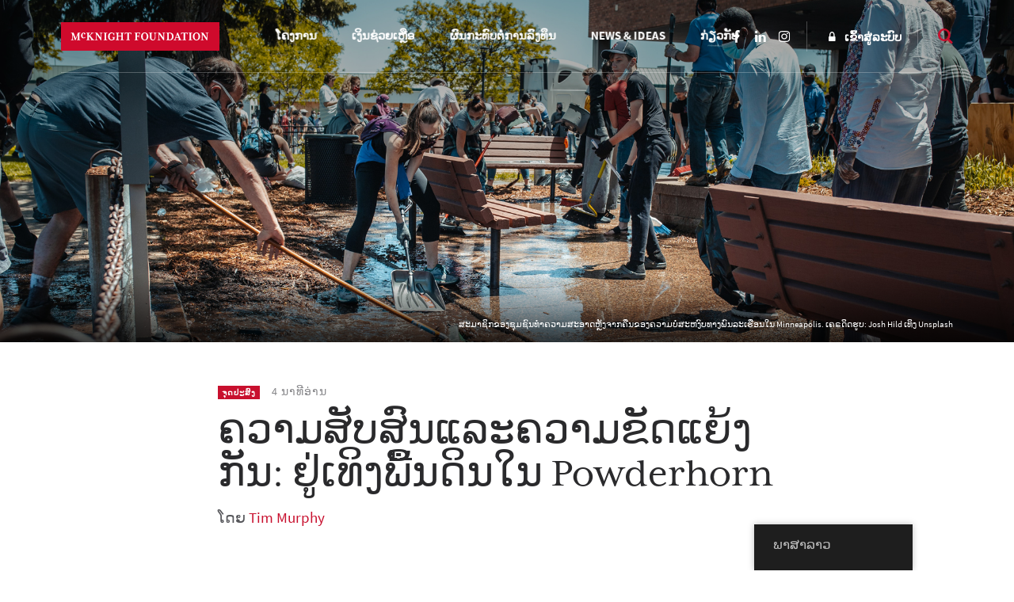

--- FILE ---
content_type: text/html; charset=UTF-8
request_url: https://www.mcknight.org/lo/news-ideas/complexity-and-contradiction/
body_size: 29305
content:
<!doctype html>
<html lang="lo" class="no-js">
<head>
	<meta charset="utf-8">
	<meta http-equiv="x-ua-compatible" content="ie=edge">
	<meta name="viewport" content="width=device-width, initial-scale=1">
	<script>
		// Prevents flash of unstyle cotnent for JS manipulated elements.
		document.querySelector('html').classList.remove('no-js');
	</script>
	<script>
	  (function(d) {
	    var config = {
	      kitId: 'kpu1hqr',
	      scriptTimeout: 3000,
	      async: false
	    },
	    h=d.documentElement,t=setTimeout(function(){h.className=h.className.replace(/\bwf-loading\b/g,"")+" wf-inactive";},config.scriptTimeout),tk=d.createElement("script"),f=false,s=d.getElementsByTagName("script")[0],a;h.className+=" wf-loading";tk.src='https://use.typekit.net/'+config.kitId+'.js';tk.async=true;tk.onload=tk.onreadystatechange=function(){a=this.readyState;if(f||a&&a!="complete"&&a!="loaded")return;f=true;clearTimeout(t);try{Typekit.load(config)}catch(e){}};s.parentNode.insertBefore(tk,s)
	  })(document);
	</script>
	<script id="mcjs">!function(c,h,i,m,p){m=c.createElement(h),p=c.getElementsByTagName(h)[0],m.async=1,m.src=i,p.parentNode.insertBefore(m,p)}(document,"script","https://chimpstatic.com/mcjs-connected/js/users/2693648f304cb57d1eeca8c57/62cc2fb8fea22decde43f2ef4.js");</script>
	<meta name='robots' content='noindex, follow' />
	<style>img:is([sizes="auto" i], [sizes^="auto," i]) { contain-intrinsic-size: 3000px 1500px }</style>
	
	<!-- This site is optimized with the Yoast SEO Premium plugin v26.7 (Yoast SEO v26.7) - https://yoast.com/wordpress/plugins/seo/ -->
	<title>ຄວາມສັບສົນແລະຄວາມຂັດແຍ້ງ: ຢູ່ເທິງພື້ນດິນໃນ Powderhorn - ມູນນິທິ McKnight</title>
	<meta property="og:locale" content="en_US" />
	<meta property="og:type" content="article" />
	<meta property="og:title" content="ຄວາມສັບສົນແລະຄວາມຂັດແຍ້ງກັນ: ຢູ່ເທິງພື້ນດິນໃນ Powderhorn" />
	<meta property="og:url" content="https://www.mcknight.org/lo/news-ideas/complexity-and-contradiction/" />
	<meta property="og:site_name" content="ມູນຄ່າ McKnight" />
	<meta property="article:publisher" content="https://www.facebook.com/McKnightFdn" />
	<meta property="article:published_time" content="2021-08-05T14:40:10+00:00" />
	<meta property="article:modified_time" content="2023-11-10T05:36:14+00:00" />
	<meta property="og:image" content="https://www.mcknight.org/wp-content/uploads/tim-reflection-header.jpg" />
	<meta property="og:image:width" content="2000" />
	<meta property="og:image:height" content="1039" />
	<meta property="og:image:type" content="image/jpeg" />
	<meta name="author" content="Gretchen Westbrock" />
	<meta name="twitter:card" content="summary_large_image" />
	<meta name="twitter:creator" content="@McKnightfdn" />
	<meta name="twitter:site" content="@McKnightfdn" />
	<meta name="twitter:label1" content="Written by" />
	<meta name="twitter:data1" content="Gretchen Westbrock" />
	<meta name="twitter:label2" content="Est. reading time" />
	<meta name="twitter:data2" content="4 ນາທີ" />
	<script type="application/ld+json" class="yoast-schema-graph">{
    "@context": "https:\/\/schema.org",
    "@graph": [
        {
            "@type": "Article",
            "@id": "https:\/\/www.mcknight.org\/news-ideas\/complexity-and-contradiction\/#article",
            "isPartOf": {
                "@id": "https:\/\/www.mcknight.org\/news-ideas\/complexity-and-contradiction\/"
            },
            "author": {
                "name": "Gretchen Westbrock",
                "@id": "https:\/\/www.mcknight.org\/#\/schema\/person\/c6dce62b80faf7429d39eb32d41db00f"
            },
            "headline": "Complexity and Contradiction: On the Ground in Powderhorn",
            "datePublished": "2021-08-05T14:40:10+00:00",
            "dateModified": "2023-11-10T05:36:14+00:00",
            "mainEntityOfPage": {
                "@id": "https:\/\/www.mcknight.org\/news-ideas\/complexity-and-contradiction\/"
            },
            "wordCount": 898,
            "publisher": {
                "@id": "https:\/\/www.mcknight.org\/#organization"
            },
            "image": {
                "@id": "https:\/\/www.mcknight.org\/news-ideas\/complexity-and-contradiction\/#primaryimage"
            },
            "thumbnailUrl": "https:\/\/www.mcknight.org\/wp-content\/uploads\/tim-reflection-header.jpg",
            "articleSection": [
                "Impact Story",
                "Perspective"
            ],
            "inLanguage": "lo"
        },
        {
            "@type": "WebPage",
            "@id": "https:\/\/www.mcknight.org\/news-ideas\/complexity-and-contradiction\/",
            "url": "https:\/\/www.mcknight.org\/news-ideas\/complexity-and-contradiction\/",
            "name": "\u0e84\u0ea7\u0eb2\u0ea1\u0eaa\u0eb1\u0e9a\u0eaa\u0ebb\u0e99\u0ec1\u0ea5\u0eb0\u0e84\u0ea7\u0eb2\u0ea1\u0e82\u0eb1\u0e94\u0ec1\u0e8d\u0ec9\u0e87: \u0ea2\u0eb9\u0ec8\u0ec0\u0e97\u0eb4\u0e87\u0e9e\u0eb7\u0ec9\u0e99\u0e94\u0eb4\u0e99\u0ec3\u0e99 Powderhorn - \u0ea1\u0eb9\u0e99\u0e99\u0eb4\u0e97\u0eb4 McKnight",
            "isPartOf": {
                "@id": "https:\/\/www.mcknight.org\/#website"
            },
            "primaryImageOfPage": {
                "@id": "https:\/\/www.mcknight.org\/news-ideas\/complexity-and-contradiction\/#primaryimage"
            },
            "image": {
                "@id": "https:\/\/www.mcknight.org\/news-ideas\/complexity-and-contradiction\/#primaryimage"
            },
            "thumbnailUrl": "https:\/\/www.mcknight.org\/wp-content\/uploads\/tim-reflection-header.jpg",
            "datePublished": "2021-08-05T14:40:10+00:00",
            "dateModified": "2023-11-10T05:36:14+00:00",
            "breadcrumb": {
                "@id": "https:\/\/www.mcknight.org\/news-ideas\/complexity-and-contradiction\/#breadcrumb"
            },
            "inLanguage": "lo",
            "potentialAction": [
                {
                    "@type": "ReadAction",
                    "target": [
                        "https:\/\/www.mcknight.org\/news-ideas\/complexity-and-contradiction\/"
                    ]
                }
            ]
        },
        {
            "@type": "ImageObject",
            "inLanguage": "lo",
            "@id": "https:\/\/www.mcknight.org\/news-ideas\/complexity-and-contradiction\/#primaryimage",
            "url": "https:\/\/www.mcknight.org\/wp-content\/uploads\/tim-reflection-header.jpg",
            "contentUrl": "https:\/\/www.mcknight.org\/wp-content\/uploads\/tim-reflection-header.jpg",
            "width": 2000,
            "height": 1039,
            "caption": "Community members clean up after a night of civil unrest in Minneapolis. Photo credit: Josh Hild on Unsplash"
        },
        {
            "@type": "BreadcrumbList",
            "@id": "https:\/\/www.mcknight.org\/news-ideas\/complexity-and-contradiction\/#breadcrumb",
            "itemListElement": [
                {
                    "@type": "ListItem",
                    "position": 1,
                    "name": "\u0e9a\u0ec9\u0eb2\u0e99",
                    "item": "https:\/\/www.mcknight.org\/"
                },
                {
                    "@type": "ListItem",
                    "position": 2,
                    "name": "\u0e84\u0ea7\u0eb2\u0ea1\u0eaa\u0eb1\u0e9a\u0eaa\u0ebb\u0e99\u0ec1\u0ea5\u0eb0\u0e84\u0ea7\u0eb2\u0ea1\u0e82\u0eb1\u0e94\u0ec1\u0e8d\u0ec9\u0e87\u0e81\u0eb1\u0e99: \u0ea2\u0eb9\u0ec8\u0ec0\u0e97\u0eb4\u0e87\u0e9e\u0eb7\u0ec9\u0e99\u0e94\u0eb4\u0e99\u0ec3\u0e99 Powderhorn"
                }
            ]
        },
        {
            "@type": "WebSite",
            "@id": "https:\/\/www.mcknight.org\/#website",
            "url": "https:\/\/www.mcknight.org\/",
            "name": "\u0ea1\u0eb9\u0e99\u0e84\u0ec8\u0eb2 McKnight",
            "description": "\u0e81\u0ec9\u0eb2\u0ea7\u0ec4\u0e9b\u0eaa\u0eb9\u0ec8\u0ead\u0eb0\u0e99\u0eb2\u0e84\u0ebb\u0e94\u0e97\u0eb5\u0ec8\u0e8d\u0eb8\u0e94\u0e95\u0eb4\u0e97\u0eb3, \u0eaa\u0ec9\u0eb2\u0e87\u0eaa\u0eb1\u0e99 \u0ec1\u0ea5\u0eb0\u0ead\u0eb8\u0e94\u0ebb\u0ea1\u0eaa\u0ebb\u0ea1\u0e9a\u0eb9\u0e99\u0e81\u0ea7\u0ec8\u0eb2\u0e97\u0eb5\u0ec8\u0e84\u0ebb\u0e99 \u0ec1\u0ea5\u0eb0\u0e94\u0eb2\u0ea7\u0ec0\u0e84\u0eb2\u0eb0\u0e88\u0eb0\u0ec0\u0ea5\u0eb5\u0e99\u0eae\u0eb8\u0ec8\u0e87\u0ec0\u0eae\u0eb7\u0ead\u0e87.",
            "publisher": {
                "@id": "https:\/\/www.mcknight.org\/#organization"
            },
            "potentialAction": [
                {
                    "@type": "SearchAction",
                    "target": {
                        "@type": "EntryPoint",
                        "urlTemplate": "https:\/\/www.mcknight.org\/?s={search_term_string}"
                    },
                    "query-input": {
                        "@type": "PropertyValueSpecification",
                        "valueRequired": true,
                        "valueName": "search_term_string"
                    }
                }
            ],
            "inLanguage": "lo"
        },
        {
            "@type": "Organization",
            "@id": "https:\/\/www.mcknight.org\/#organization",
            "name": "\u0ea1\u0eb9\u0e99\u0e84\u0ec8\u0eb2 McKnight",
            "url": "https:\/\/www.mcknight.org\/",
            "logo": {
                "@type": "ImageObject",
                "inLanguage": "lo",
                "@id": "https:\/\/www.mcknight.org\/#\/schema\/logo\/image\/",
                "url": "https:\/\/www.mcknight.org\/wp-content\/uploads\/cropped-mcknight-favicon.jpg",
                "contentUrl": "https:\/\/www.mcknight.org\/wp-content\/uploads\/cropped-mcknight-favicon.jpg",
                "width": 512,
                "height": 512,
                "caption": "McKnight Foundation"
            },
            "image": {
                "@id": "https:\/\/www.mcknight.org\/#\/schema\/logo\/image\/"
            },
            "sameAs": [
                "https:\/\/www.facebook.com\/McKnightFdn",
                "https:\/\/x.com\/McKnightfdn"
            ]
        },
        {
            "@type": "Person",
            "@id": "https:\/\/www.mcknight.org\/#\/schema\/person\/c6dce62b80faf7429d39eb32d41db00f",
            "name": "Gretchen Westbrock",
            "image": {
                "@type": "ImageObject",
                "inLanguage": "lo",
                "@id": "https:\/\/www.mcknight.org\/#\/schema\/person\/image\/",
                "url": "https:\/\/secure.gravatar.com\/avatar\/2bdcd950431bba5a0596ffdd855133e94717c2c53e10f7b4bd22c61b2fdf9907?s=96&d=mm&r=g",
                "contentUrl": "https:\/\/secure.gravatar.com\/avatar\/2bdcd950431bba5a0596ffdd855133e94717c2c53e10f7b4bd22c61b2fdf9907?s=96&d=mm&r=g",
                "caption": "Gretchen Westbrock"
            },
            "url": "https:\/\/www.mcknight.org\/lo\/news-ideas\/author\/gwestbrock\/"
        }
    ]
}</script>
	<!-- / Yoast SEO Premium plugin. -->


<link rel='dns-prefetch' href='//www.googletagmanager.com' />
<script type="text/javascript">
/* <![CDATA[ */
window._wpemojiSettings = {"baseUrl":"https:\/\/s.w.org\/images\/core\/emoji\/16.0.1\/72x72\/","ext":".png","svgUrl":"https:\/\/s.w.org\/images\/core\/emoji\/16.0.1\/svg\/","svgExt":".svg","source":{"concatemoji":"https:\/\/www.mcknight.org\/wp-includes\/js\/wp-emoji-release.min.js?ver=6.8.3"}};
/*! This file is auto-generated */
!function(s,n){var o,i,e;function c(e){try{var t={supportTests:e,timestamp:(new Date).valueOf()};sessionStorage.setItem(o,JSON.stringify(t))}catch(e){}}function p(e,t,n){e.clearRect(0,0,e.canvas.width,e.canvas.height),e.fillText(t,0,0);var t=new Uint32Array(e.getImageData(0,0,e.canvas.width,e.canvas.height).data),a=(e.clearRect(0,0,e.canvas.width,e.canvas.height),e.fillText(n,0,0),new Uint32Array(e.getImageData(0,0,e.canvas.width,e.canvas.height).data));return t.every(function(e,t){return e===a[t]})}function u(e,t){e.clearRect(0,0,e.canvas.width,e.canvas.height),e.fillText(t,0,0);for(var n=e.getImageData(16,16,1,1),a=0;a<n.data.length;a++)if(0!==n.data[a])return!1;return!0}function f(e,t,n,a){switch(t){case"flag":return n(e,"\ud83c\udff3\ufe0f\u200d\u26a7\ufe0f","\ud83c\udff3\ufe0f\u200b\u26a7\ufe0f")?!1:!n(e,"\ud83c\udde8\ud83c\uddf6","\ud83c\udde8\u200b\ud83c\uddf6")&&!n(e,"\ud83c\udff4\udb40\udc67\udb40\udc62\udb40\udc65\udb40\udc6e\udb40\udc67\udb40\udc7f","\ud83c\udff4\u200b\udb40\udc67\u200b\udb40\udc62\u200b\udb40\udc65\u200b\udb40\udc6e\u200b\udb40\udc67\u200b\udb40\udc7f");case"emoji":return!a(e,"\ud83e\udedf")}return!1}function g(e,t,n,a){var r="undefined"!=typeof WorkerGlobalScope&&self instanceof WorkerGlobalScope?new OffscreenCanvas(300,150):s.createElement("canvas"),o=r.getContext("2d",{willReadFrequently:!0}),i=(o.textBaseline="top",o.font="600 32px Arial",{});return e.forEach(function(e){i[e]=t(o,e,n,a)}),i}function t(e){var t=s.createElement("script");t.src=e,t.defer=!0,s.head.appendChild(t)}"undefined"!=typeof Promise&&(o="wpEmojiSettingsSupports",i=["flag","emoji"],n.supports={everything:!0,everythingExceptFlag:!0},e=new Promise(function(e){s.addEventListener("DOMContentLoaded",e,{once:!0})}),new Promise(function(t){var n=function(){try{var e=JSON.parse(sessionStorage.getItem(o));if("object"==typeof e&&"number"==typeof e.timestamp&&(new Date).valueOf()<e.timestamp+604800&&"object"==typeof e.supportTests)return e.supportTests}catch(e){}return null}();if(!n){if("undefined"!=typeof Worker&&"undefined"!=typeof OffscreenCanvas&&"undefined"!=typeof URL&&URL.createObjectURL&&"undefined"!=typeof Blob)try{var e="postMessage("+g.toString()+"("+[JSON.stringify(i),f.toString(),p.toString(),u.toString()].join(",")+"));",a=new Blob([e],{type:"text/javascript"}),r=new Worker(URL.createObjectURL(a),{name:"wpTestEmojiSupports"});return void(r.onmessage=function(e){c(n=e.data),r.terminate(),t(n)})}catch(e){}c(n=g(i,f,p,u))}t(n)}).then(function(e){for(var t in e)n.supports[t]=e[t],n.supports.everything=n.supports.everything&&n.supports[t],"flag"!==t&&(n.supports.everythingExceptFlag=n.supports.everythingExceptFlag&&n.supports[t]);n.supports.everythingExceptFlag=n.supports.everythingExceptFlag&&!n.supports.flag,n.DOMReady=!1,n.readyCallback=function(){n.DOMReady=!0}}).then(function(){return e}).then(function(){var e;n.supports.everything||(n.readyCallback(),(e=n.source||{}).concatemoji?t(e.concatemoji):e.wpemoji&&e.twemoji&&(t(e.twemoji),t(e.wpemoji)))}))}((window,document),window._wpemojiSettings);
/* ]]> */
</script>
<link rel='stylesheet' id='wpmf-bakery-style-css' href='https://www.mcknight.org/wp-content/plugins/wp-media-folder/assets/css/vc_style.css?ver=6.1.9' type='text/css' media='all' />
<link rel='stylesheet' id='wpmf-bakery-display-gallery-style-css' href='https://www.mcknight.org/wp-content/plugins/wp-media-folder/assets/css/display-gallery/style-display-gallery.css?ver=6.1.9' type='text/css' media='all' />
<link rel='stylesheet' id='selection-sharer-css' href='https://www.mcknight.org/wp-content/plugins/selection-sharer/css/selection-sharer.css?ver=0.1' type='text/css' media='all' />
<style id='wp-emoji-styles-inline-css' type='text/css'>

	img.wp-smiley, img.emoji {
		display: inline !important;
		border: none !important;
		box-shadow: none !important;
		height: 1em !important;
		width: 1em !important;
		margin: 0 0.07em !important;
		vertical-align: -0.1em !important;
		background: none !important;
		padding: 0 !important;
	}
</style>
<link rel='stylesheet' id='wp-block-library-css' href='https://www.mcknight.org/wp-includes/css/dist/block-library/style.min.css?ver=6.8.3' type='text/css' media='all' />
<style id='classic-theme-styles-inline-css' type='text/css'>
/*! This file is auto-generated */
.wp-block-button__link{color:#fff;background-color:#32373c;border-radius:9999px;box-shadow:none;text-decoration:none;padding:calc(.667em + 2px) calc(1.333em + 2px);font-size:1.125em}.wp-block-file__button{background:#32373c;color:#fff;text-decoration:none}
</style>
<link rel='stylesheet' id='wpmf-gallery-popup-style-css' href='https://www.mcknight.org/wp-content/plugins/wp-media-folder/assets/css/display-gallery/magnific-popup.css?ver=0.9.9' type='text/css' media='all' />
<link rel='stylesheet' id='wpmf-gallery-style-css' href='https://www.mcknight.org/wp-content/plugins/wp-media-folder/assets/css/display-gallery/style-display-gallery.css?ver=6.1.9' type='text/css' media='all' />
<link rel='stylesheet' id='wpmf-slick-style-css' href='https://www.mcknight.org/wp-content/plugins/wp-media-folder/assets/js/slick/slick.css?ver=6.1.9' type='text/css' media='all' />
<link rel='stylesheet' id='wpmf-slick-theme-style-css' href='https://www.mcknight.org/wp-content/plugins/wp-media-folder/assets/js/slick/slick-theme.css?ver=6.1.9' type='text/css' media='all' />
<style id='global-styles-inline-css' type='text/css'>
:root{--wp--preset--aspect-ratio--square: 1;--wp--preset--aspect-ratio--4-3: 4/3;--wp--preset--aspect-ratio--3-4: 3/4;--wp--preset--aspect-ratio--3-2: 3/2;--wp--preset--aspect-ratio--2-3: 2/3;--wp--preset--aspect-ratio--16-9: 16/9;--wp--preset--aspect-ratio--9-16: 9/16;--wp--preset--color--black: #000000;--wp--preset--color--cyan-bluish-gray: #abb8c3;--wp--preset--color--white: #ffffff;--wp--preset--color--pale-pink: #f78da7;--wp--preset--color--vivid-red: #cf2e2e;--wp--preset--color--luminous-vivid-orange: #ff6900;--wp--preset--color--luminous-vivid-amber: #fcb900;--wp--preset--color--light-green-cyan: #7bdcb5;--wp--preset--color--vivid-green-cyan: #00d084;--wp--preset--color--pale-cyan-blue: #8ed1fc;--wp--preset--color--vivid-cyan-blue: #0693e3;--wp--preset--color--vivid-purple: #9b51e0;--wp--preset--gradient--vivid-cyan-blue-to-vivid-purple: linear-gradient(135deg,rgba(6,147,227,1) 0%,rgb(155,81,224) 100%);--wp--preset--gradient--light-green-cyan-to-vivid-green-cyan: linear-gradient(135deg,rgb(122,220,180) 0%,rgb(0,208,130) 100%);--wp--preset--gradient--luminous-vivid-amber-to-luminous-vivid-orange: linear-gradient(135deg,rgba(252,185,0,1) 0%,rgba(255,105,0,1) 100%);--wp--preset--gradient--luminous-vivid-orange-to-vivid-red: linear-gradient(135deg,rgba(255,105,0,1) 0%,rgb(207,46,46) 100%);--wp--preset--gradient--very-light-gray-to-cyan-bluish-gray: linear-gradient(135deg,rgb(238,238,238) 0%,rgb(169,184,195) 100%);--wp--preset--gradient--cool-to-warm-spectrum: linear-gradient(135deg,rgb(74,234,220) 0%,rgb(151,120,209) 20%,rgb(207,42,186) 40%,rgb(238,44,130) 60%,rgb(251,105,98) 80%,rgb(254,248,76) 100%);--wp--preset--gradient--blush-light-purple: linear-gradient(135deg,rgb(255,206,236) 0%,rgb(152,150,240) 100%);--wp--preset--gradient--blush-bordeaux: linear-gradient(135deg,rgb(254,205,165) 0%,rgb(254,45,45) 50%,rgb(107,0,62) 100%);--wp--preset--gradient--luminous-dusk: linear-gradient(135deg,rgb(255,203,112) 0%,rgb(199,81,192) 50%,rgb(65,88,208) 100%);--wp--preset--gradient--pale-ocean: linear-gradient(135deg,rgb(255,245,203) 0%,rgb(182,227,212) 50%,rgb(51,167,181) 100%);--wp--preset--gradient--electric-grass: linear-gradient(135deg,rgb(202,248,128) 0%,rgb(113,206,126) 100%);--wp--preset--gradient--midnight: linear-gradient(135deg,rgb(2,3,129) 0%,rgb(40,116,252) 100%);--wp--preset--font-size--small: 13px;--wp--preset--font-size--medium: 20px;--wp--preset--font-size--large: 36px;--wp--preset--font-size--x-large: 42px;--wp--preset--spacing--20: 0.44rem;--wp--preset--spacing--30: 0.67rem;--wp--preset--spacing--40: 1rem;--wp--preset--spacing--50: 1.5rem;--wp--preset--spacing--60: 2.25rem;--wp--preset--spacing--70: 3.38rem;--wp--preset--spacing--80: 5.06rem;--wp--preset--shadow--natural: 6px 6px 9px rgba(0, 0, 0, 0.2);--wp--preset--shadow--deep: 12px 12px 50px rgba(0, 0, 0, 0.4);--wp--preset--shadow--sharp: 6px 6px 0px rgba(0, 0, 0, 0.2);--wp--preset--shadow--outlined: 6px 6px 0px -3px rgba(255, 255, 255, 1), 6px 6px rgba(0, 0, 0, 1);--wp--preset--shadow--crisp: 6px 6px 0px rgba(0, 0, 0, 1);}:where(.is-layout-flex){gap: 0.5em;}:where(.is-layout-grid){gap: 0.5em;}body .is-layout-flex{display: flex;}.is-layout-flex{flex-wrap: wrap;align-items: center;}.is-layout-flex > :is(*, div){margin: 0;}body .is-layout-grid{display: grid;}.is-layout-grid > :is(*, div){margin: 0;}:where(.wp-block-columns.is-layout-flex){gap: 2em;}:where(.wp-block-columns.is-layout-grid){gap: 2em;}:where(.wp-block-post-template.is-layout-flex){gap: 1.25em;}:where(.wp-block-post-template.is-layout-grid){gap: 1.25em;}.has-black-color{color: var(--wp--preset--color--black) !important;}.has-cyan-bluish-gray-color{color: var(--wp--preset--color--cyan-bluish-gray) !important;}.has-white-color{color: var(--wp--preset--color--white) !important;}.has-pale-pink-color{color: var(--wp--preset--color--pale-pink) !important;}.has-vivid-red-color{color: var(--wp--preset--color--vivid-red) !important;}.has-luminous-vivid-orange-color{color: var(--wp--preset--color--luminous-vivid-orange) !important;}.has-luminous-vivid-amber-color{color: var(--wp--preset--color--luminous-vivid-amber) !important;}.has-light-green-cyan-color{color: var(--wp--preset--color--light-green-cyan) !important;}.has-vivid-green-cyan-color{color: var(--wp--preset--color--vivid-green-cyan) !important;}.has-pale-cyan-blue-color{color: var(--wp--preset--color--pale-cyan-blue) !important;}.has-vivid-cyan-blue-color{color: var(--wp--preset--color--vivid-cyan-blue) !important;}.has-vivid-purple-color{color: var(--wp--preset--color--vivid-purple) !important;}.has-black-background-color{background-color: var(--wp--preset--color--black) !important;}.has-cyan-bluish-gray-background-color{background-color: var(--wp--preset--color--cyan-bluish-gray) !important;}.has-white-background-color{background-color: var(--wp--preset--color--white) !important;}.has-pale-pink-background-color{background-color: var(--wp--preset--color--pale-pink) !important;}.has-vivid-red-background-color{background-color: var(--wp--preset--color--vivid-red) !important;}.has-luminous-vivid-orange-background-color{background-color: var(--wp--preset--color--luminous-vivid-orange) !important;}.has-luminous-vivid-amber-background-color{background-color: var(--wp--preset--color--luminous-vivid-amber) !important;}.has-light-green-cyan-background-color{background-color: var(--wp--preset--color--light-green-cyan) !important;}.has-vivid-green-cyan-background-color{background-color: var(--wp--preset--color--vivid-green-cyan) !important;}.has-pale-cyan-blue-background-color{background-color: var(--wp--preset--color--pale-cyan-blue) !important;}.has-vivid-cyan-blue-background-color{background-color: var(--wp--preset--color--vivid-cyan-blue) !important;}.has-vivid-purple-background-color{background-color: var(--wp--preset--color--vivid-purple) !important;}.has-black-border-color{border-color: var(--wp--preset--color--black) !important;}.has-cyan-bluish-gray-border-color{border-color: var(--wp--preset--color--cyan-bluish-gray) !important;}.has-white-border-color{border-color: var(--wp--preset--color--white) !important;}.has-pale-pink-border-color{border-color: var(--wp--preset--color--pale-pink) !important;}.has-vivid-red-border-color{border-color: var(--wp--preset--color--vivid-red) !important;}.has-luminous-vivid-orange-border-color{border-color: var(--wp--preset--color--luminous-vivid-orange) !important;}.has-luminous-vivid-amber-border-color{border-color: var(--wp--preset--color--luminous-vivid-amber) !important;}.has-light-green-cyan-border-color{border-color: var(--wp--preset--color--light-green-cyan) !important;}.has-vivid-green-cyan-border-color{border-color: var(--wp--preset--color--vivid-green-cyan) !important;}.has-pale-cyan-blue-border-color{border-color: var(--wp--preset--color--pale-cyan-blue) !important;}.has-vivid-cyan-blue-border-color{border-color: var(--wp--preset--color--vivid-cyan-blue) !important;}.has-vivid-purple-border-color{border-color: var(--wp--preset--color--vivid-purple) !important;}.has-vivid-cyan-blue-to-vivid-purple-gradient-background{background: var(--wp--preset--gradient--vivid-cyan-blue-to-vivid-purple) !important;}.has-light-green-cyan-to-vivid-green-cyan-gradient-background{background: var(--wp--preset--gradient--light-green-cyan-to-vivid-green-cyan) !important;}.has-luminous-vivid-amber-to-luminous-vivid-orange-gradient-background{background: var(--wp--preset--gradient--luminous-vivid-amber-to-luminous-vivid-orange) !important;}.has-luminous-vivid-orange-to-vivid-red-gradient-background{background: var(--wp--preset--gradient--luminous-vivid-orange-to-vivid-red) !important;}.has-very-light-gray-to-cyan-bluish-gray-gradient-background{background: var(--wp--preset--gradient--very-light-gray-to-cyan-bluish-gray) !important;}.has-cool-to-warm-spectrum-gradient-background{background: var(--wp--preset--gradient--cool-to-warm-spectrum) !important;}.has-blush-light-purple-gradient-background{background: var(--wp--preset--gradient--blush-light-purple) !important;}.has-blush-bordeaux-gradient-background{background: var(--wp--preset--gradient--blush-bordeaux) !important;}.has-luminous-dusk-gradient-background{background: var(--wp--preset--gradient--luminous-dusk) !important;}.has-pale-ocean-gradient-background{background: var(--wp--preset--gradient--pale-ocean) !important;}.has-electric-grass-gradient-background{background: var(--wp--preset--gradient--electric-grass) !important;}.has-midnight-gradient-background{background: var(--wp--preset--gradient--midnight) !important;}.has-small-font-size{font-size: var(--wp--preset--font-size--small) !important;}.has-medium-font-size{font-size: var(--wp--preset--font-size--medium) !important;}.has-large-font-size{font-size: var(--wp--preset--font-size--large) !important;}.has-x-large-font-size{font-size: var(--wp--preset--font-size--x-large) !important;}
:where(.wp-block-post-template.is-layout-flex){gap: 1.25em;}:where(.wp-block-post-template.is-layout-grid){gap: 1.25em;}
:where(.wp-block-columns.is-layout-flex){gap: 2em;}:where(.wp-block-columns.is-layout-grid){gap: 2em;}
:root :where(.wp-block-pullquote){font-size: 1.5em;line-height: 1.6;}
</style>
<link rel='stylesheet' id='rrj-charts-css' href='https://www.mcknight.org/wp-content/plugins/rrj-advanced-charts/assets/css/front.css?ver=1.7.2' type='text/css' media='all' />
<link rel='stylesheet' id='vc_extend_style-css' href='https://www.mcknight.org/wp-content/plugins/vc-visceral-addons/assets/vc_extend.css?ver=6.8.3' type='text/css' media='all' />
<link rel='stylesheet' id='vc-img-credits-css' href='https://www.mcknight.org/wp-content/plugins/vc-visceral-addons/assets/vc_extend.css?ver=6.8.3' type='text/css' media='all' />
<link rel='stylesheet' id='vc-callout-box-css' href='https://www.mcknight.org/wp-content/plugins/vc-visceral-addons/assets/vc_extend.css?ver=6.8.3' type='text/css' media='all' />
<link rel='stylesheet' id='vc-author-blockquote-css' href='https://www.mcknight.org/wp-content/plugins/vc-visceral-addons/assets/vc_extend.css?ver=6.8.3' type='text/css' media='all' />
<link rel='stylesheet' id='login-customizer-css' href='https://www.mcknight.org/wp-content/plugins/visceral-login-customizer/public/css/login-customizer-public.css?ver=1.0.0' type='text/css' media='all' />
<link rel='stylesheet' id='redux-extendify-styles-css' href='https://www.mcknight.org/wp-content/plugins/worth-the-read/options/assets/css/extendify-utilities.css?ver=4.4.5' type='text/css' media='all' />
<link rel='stylesheet' id='wtr-css-css' href='https://www.mcknight.org/wp-content/plugins/worth-the-read/css/wtr.css?ver=6.8.3' type='text/css' media='all' />
<link rel='stylesheet' id='trp-floater-language-switcher-style-css' href='https://www.mcknight.org/wp-content/plugins/translatepress-multilingual/assets/css/trp-floater-language-switcher.css?ver=3.0.7' type='text/css' media='all' />
<link rel='stylesheet' id='trp-language-switcher-style-css' href='https://www.mcknight.org/wp-content/plugins/translatepress-multilingual/assets/css/trp-language-switcher.css?ver=3.0.7' type='text/css' media='all' />
<link rel='stylesheet' id='searchwp-forms-css' href='https://www.mcknight.org/wp-content/plugins/searchwp/assets/css/frontend/search-forms.min.css?ver=4.5.6' type='text/css' media='all' />
<link rel='stylesheet' id='js_composer_front-css' href='https://www.mcknight.org/wp-content/plugins/js_composer/assets/css/js_composer.min.css?ver=8.7' type='text/css' media='all' />
<link rel='stylesheet' id='js_composer_custom_css-css' href='//www.mcknight.org/wp-content/uploads/js_composer/custom.css?ver=8.7' type='text/css' media='all' />
<link rel='stylesheet' id='bsf-Defaults-css' href='https://www.mcknight.org/wp-content/uploads/smile_fonts/Defaults/Defaults.css?ver=3.21.2' type='text/css' media='all' />
<link rel='stylesheet' id='sage/css-css' href='https://www.mcknight.org/wp-content/themes/mcknight-foundation/dist/styles/main.css?ver=1748402685' type='text/css' media='all' />
<script type="text/javascript" src="https://www.mcknight.org/wp-includes/js/jquery/jquery.min.js?ver=3.7.1" id="jquery-core-js"></script>
<script type="text/javascript" src="https://www.mcknight.org/wp-includes/js/jquery/jquery-migrate.min.js?ver=3.4.1" id="jquery-migrate-js"></script>
<script type="text/javascript" src="https://www.mcknight.org/wp-content/plugins/rrj-advanced-charts/assets/libs/ChartJs/Chart.min.js?ver=2.8" id="rrj-chartjs-js"></script>
<script type="text/javascript" id="rrj-chartjs-js-after">
/* <![CDATA[ */
;rrjChart.defaults.global.defaultFontFamily = "-apple-system, BlinkMacSystemFont, &#039;Segoe UI&#039;, Roboto, &#039;Helvetica Neue&#039;, Arial, sans-serif";
/* ]]> */
</script>
<script type="text/javascript" id="rrj-charts-js-before">
/* <![CDATA[ */
;var rrjChartPluginOptions = {"force-axes-color":false,"axes-color":"#3a3a3a","legend-font-color":"#3a3a3a","legend-font-size":"12","font-family":"-apple-system, BlinkMacSystemFont, \"Segoe UI\", Roboto, \"Helvetica Neue\", Arial, sans-serif","t-separator":"","init":"33","usescroll":true};
/* ]]> */
</script>
<script type="text/javascript" src="https://www.mcknight.org/wp-content/plugins/rrj-advanced-charts/assets/js/chart-controller.min.js?ver=1.7.2" id="rrj-charts-js"></script>
<script type="text/javascript" id="rrj-data-loader-js-before">
/* <![CDATA[ */
;var rrjVars = {"ajaxUrl":"https:\/\/www.mcknight.org\/wp-admin\/admin-ajax.php","restUrl":"https:\/\/www.mcknight.org\/lo\/wp-json\/rrj-advanced-charts\/v1\/function\/","condsJson":"{\"is_front_page\":false,\"is_home\":false,\"is_singular\":true,\"is_page\":false,\"is_user_logged_in\":false,\"post_id\":47129}","condsEncoded":"%7B%22is_front_page%22%3Afalse%2C%22is_home%22%3Afalse%2C%22is_singular%22%3Atrue%2C%22is_page%22%3Afalse%2C%22is_user_logged_in%22%3Afalse%2C%22post_id%22%3A47129%7D"};
/* ]]> */
</script>
<script type="text/javascript" src="https://www.mcknight.org/wp-content/plugins/rrj-advanced-charts/assets/js/data-loaders.min.js?ver=1.7.2" id="rrj-data-loader-js"></script>
<script type="text/javascript" src="https://www.mcknight.org/wp-content/plugins/vc-visceral-addons/assets/vc_extend.js?ver=6.8.3" id="vc_extend_js-js"></script>
<script type="text/javascript" src="https://www.mcknight.org/wp-content/plugins/vc-visceral-addons/assets/waypoints.js?ver=6.8.3" id="waypoints-js"></script>
<script type="text/javascript" src="https://www.mcknight.org/wp-content/plugins/vc-visceral-addons/assets/counterup.js?ver=6.8.3" id="counterup-js"></script>
<script type="text/javascript" src="https://www.mcknight.org/wp-content/plugins/visceral-login-customizer/public/js/login-customizer-public.js?ver=1.0.0" id="login-customizer-js"></script>

<!-- Google tag (gtag.js) snippet added by Site Kit -->
<!-- Google Analytics snippet added by Site Kit -->
<script type="text/javascript" src="https://www.googletagmanager.com/gtag/js?id=G-9TRS5P444S" id="google_gtagjs-js" async></script>
<script type="text/javascript" id="google_gtagjs-js-after">
/* <![CDATA[ */
window.dataLayer = window.dataLayer || [];function gtag(){dataLayer.push(arguments);}
gtag("set","linker",{"domains":["www.mcknight.org"]});
gtag("js", new Date());
gtag("set", "developer_id.dZTNiMT", true);
gtag("config", "G-9TRS5P444S");
/* ]]> */
</script>
<script></script><link rel="https://api.w.org/" href="https://www.mcknight.org/lo/wp-json/" /><link rel="alternate" title="JSON" type="application/json" href="https://www.mcknight.org/lo/wp-json/wp/v2/posts/47129" /><link rel="EditURI" type="application/rsd+xml" title="RSD" href="https://www.mcknight.org/xmlrpc.php?rsd" />
<meta name="generator" content="WordPress 6.8.3" />
<link rel='shortlink' href='https://www.mcknight.org/lo/?p=47129' />
<link rel="alternate" title="oEmbed (JSON)" type="application/json+oembed" href="https://www.mcknight.org/lo/wp-json/oembed/1.0/embed?url=https%3A%2F%2Fwww.mcknight.org%2Flo%2Fnews-ideas%2Fcomplexity-and-contradiction%2F" />
<link rel="alternate" title="oEmbed (XML)" type="text/xml+oembed" href="https://www.mcknight.org/lo/wp-json/oembed/1.0/embed?url=https%3A%2F%2Fwww.mcknight.org%2Flo%2Fnews-ideas%2Fcomplexity-and-contradiction%2F&#038;format=xml" />
<meta name="generator" content="Site Kit by Google 1.170.0" /><!-- Stream WordPress user activity plugin v4.1.1 -->
<meta name="generator" content="Redux 4.4.5" /><style type="text/css">.wtr-time-wrap{ 
	/* wraps the entire label */
	margin: 0 10px;

}
.wtr-time-number{ 
	/* applies only to the number */
	
}</style><link rel="alternate" hreflang="en-US" href="https://www.mcknight.org/news-ideas/complexity-and-contradiction/"/>
<link rel="alternate" hreflang="es-MX" href="https://www.mcknight.org/es_mx/news-ideas/complexity-and-contradiction/"/>
<link rel="alternate" hreflang="so-SO" href="https://www.mcknight.org/so/news-ideas/complexity-and-contradiction/"/>
<link rel="alternate" hreflang="hmn-HMN" href="https://www.mcknight.org/hmn/news-ideas/complexity-and-contradiction/"/>
<link rel="alternate" hreflang="fr-FR" href="https://www.mcknight.org/fr/news-ideas/complexity-and-contradiction/"/>
<link rel="alternate" hreflang="de-DE" href="https://www.mcknight.org/de/news-ideas/complexity-and-contradiction/"/>
<link rel="alternate" hreflang="ar" href="https://www.mcknight.org/ar/news-ideas/complexity-and-contradiction/"/>
<link rel="alternate" hreflang="zh-CN" href="https://www.mcknight.org/zh/news-ideas/complexity-and-contradiction/"/>
<link rel="alternate" hreflang="lo" href="https://www.mcknight.org/lo/news-ideas/complexity-and-contradiction/"/>
<link rel="alternate" hreflang="vi" href="https://www.mcknight.org/vi/news-ideas/complexity-and-contradiction/"/>
<link rel="alternate" hreflang="hi-IN" href="https://www.mcknight.org/hi/news-ideas/complexity-and-contradiction/"/>
<link rel="alternate" hreflang="ko-KR" href="https://www.mcknight.org/ko/news-ideas/complexity-and-contradiction/"/>
<link rel="alternate" hreflang="km" href="https://www.mcknight.org/km/news-ideas/complexity-and-contradiction/"/>
<link rel="alternate" hreflang="tl" href="https://www.mcknight.org/tl/news-ideas/complexity-and-contradiction/"/>
<link rel="alternate" hreflang="pt-BR" href="https://www.mcknight.org/pt/news-ideas/complexity-and-contradiction/"/>
<link rel="alternate" hreflang="it-IT" href="https://www.mcknight.org/it/news-ideas/complexity-and-contradiction/"/>
<link rel="alternate" hreflang="es-PE" href="https://www.mcknight.org/es_pe/news-ideas/complexity-and-contradiction/"/>
<link rel="alternate" hreflang="es-ES" href="https://www.mcknight.org/es/news-ideas/complexity-and-contradiction/"/>
<link rel="alternate" hreflang="amh-AMH" href="https://www.mcknight.org/amh/news-ideas/complexity-and-contradiction/"/>
<link rel="alternate" hreflang="en-CA" href="https://www.mcknight.org/en_ca/news-ideas/complexity-and-contradiction/"/>
<link rel="alternate" hreflang="en" href="https://www.mcknight.org/news-ideas/complexity-and-contradiction/"/>
<link rel="alternate" hreflang="es" href="https://www.mcknight.org/es_mx/news-ideas/complexity-and-contradiction/"/>
<link rel="alternate" hreflang="so" href="https://www.mcknight.org/so/news-ideas/complexity-and-contradiction/"/>
<link rel="alternate" hreflang="hmn" href="https://www.mcknight.org/hmn/news-ideas/complexity-and-contradiction/"/>
<link rel="alternate" hreflang="fr" href="https://www.mcknight.org/fr/news-ideas/complexity-and-contradiction/"/>
<link rel="alternate" hreflang="de" href="https://www.mcknight.org/de/news-ideas/complexity-and-contradiction/"/>
<link rel="alternate" hreflang="zh" href="https://www.mcknight.org/zh/news-ideas/complexity-and-contradiction/"/>
<link rel="alternate" hreflang="hi" href="https://www.mcknight.org/hi/news-ideas/complexity-and-contradiction/"/>
<link rel="alternate" hreflang="ko" href="https://www.mcknight.org/ko/news-ideas/complexity-and-contradiction/"/>
<link rel="alternate" hreflang="pt" href="https://www.mcknight.org/pt/news-ideas/complexity-and-contradiction/"/>
<link rel="alternate" hreflang="it" href="https://www.mcknight.org/it/news-ideas/complexity-and-contradiction/"/>
<link rel="alternate" hreflang="amh" href="https://www.mcknight.org/amh/news-ideas/complexity-and-contradiction/"/>
<link rel="alternate" hreflang="x-default" href="https://www.mcknight.org/news-ideas/complexity-and-contradiction/"/>
<meta name="generator" content="Powered by WPBakery Page Builder - drag and drop page builder for WordPress."/>
<script type="text/javascript">
	           var ajaxurl = "https://www.mcknight.org/wp-admin/admin-ajax.php";
	         </script>
<!-- Google Tag Manager snippet added by Site Kit -->
<script type="text/javascript">
/* <![CDATA[ */

			( function( w, d, s, l, i ) {
				w[l] = w[l] || [];
				w[l].push( {'gtm.start': new Date().getTime(), event: 'gtm.js'} );
				var f = d.getElementsByTagName( s )[0],
					j = d.createElement( s ), dl = l != 'dataLayer' ? '&l=' + l : '';
				j.async = true;
				j.src = 'https://www.googletagmanager.com/gtm.js?id=' + i + dl;
				f.parentNode.insertBefore( j, f );
			} )( window, document, 'script', 'dataLayer', 'GTM-W3QGG7' );
			
/* ]]> */
</script>

<!-- End Google Tag Manager snippet added by Site Kit -->
<link rel="icon" href="https://www.mcknight.org/wp-content/uploads/cropped-mcknight-favicon-32x32.jpg" sizes="32x32" />
<link rel="icon" href="https://www.mcknight.org/wp-content/uploads/cropped-mcknight-favicon-192x192.jpg" sizes="192x192" />
<link rel="apple-touch-icon" href="https://www.mcknight.org/wp-content/uploads/cropped-mcknight-favicon-180x180.jpg" />
<meta name="msapplication-TileImage" content="https://www.mcknight.org/wp-content/uploads/cropped-mcknight-favicon-270x270.jpg" />
<style id="wtr_settings-dynamic-css" title="dynamic-css" class="redux-options-output">.wtr-time-wrap{color:#CCCCCC;font-size:16px;}</style><style type="text/css" data-type="vc_shortcodes-custom-css">.vc_custom_1627580705537{margin-top: -25px !important;padding-top: -25px !important;}</style><noscript><style> .wpb_animate_when_almost_visible { opacity: 1; }</style></noscript><meta name="generator" content="WP Rocket 3.20.3" data-wpr-features="wpr_desktop" /></head>

<body class="wp-singular post-template-default single single-post postid-47129 single-format-standard wp-theme-mcknight-foundation translatepress-lo complexity-and-contradiction wpb-js-composer js-comp-ver-8.7 vc_responsive">
    <a id="skip-to-content" href="#main-content" class="no-print" aria-label="ຂ້າມໄປຫາເນື້ອໃນ" data-no-translation="" data-trp-gettext="" data-no-translation-aria-label="">ຂ້າມໄປຫາເນື້ອໃນ</a>
    <!--[if IE]>
      <div class="alert alert-warning">
        ທ່ານກໍາລັງໃຊ້ຕົວທ່ອງເວັບທີ່ <strong>ລ້າສະໄຫມ</strong> . ກະລຸນາ <a href="http://browsehappy.com/">ອັບເກດເບລາເຊີຂອງທ່ານ</a> ເພື່ອປັບປຸງປະສົບການຂອງທ່ານ.      </div>
    <![endif]-->
    
<header data-rocket-location-hash="089aa7df4204dda5ab221e09577418e1" class="banner container-fluid">
    <div data-rocket-location-hash="d148e5ed0a5cce01c3e4fe93d5f479ab" id="header-main">
        <a class="brand" href="https://www.mcknight.org/lo/" title="ໄປຫນ້າທໍາອິດ">
            ມູນຄ່າ McKnight            <svg id="Layer_1" data-name="Layer 1" xmlns="http://www.w3.org/2000/svg" viewbox="0 0 800 144">
                <title>ມູນຄ່າ McKnight</title>
                <rect width="800" height="144" style="fill: #cf0a2c" />
                <g>
                    <path d="M79.63,91V89.14c5,0,5.65-1.08,5.65-7.4V61.31l-11.75,30H70.65L59,61.25V81.74c0,6.32.69,7.4,5.72,7.4V91H49.92V89.14c5,0,5.65-1.08,5.65-7.4V62.2c0-6.32-.63-7.34-5.65-7.34V53H63.43l11,28.21L85.47,53H98.29v1.83c-5.09,0-5.72,1-5.72,7.34V81.74c0,6.32.63,7.4,5.72,7.4V91Z" style="fill: #fff" />
                    <path d="M113.66,81.58c-8.42,0-12.56-6.39-12.56-13.92,0-8.92,6.09-15.05,13.25-15.05,5.78,0,8.73,2.78,8.73,5.95A3.41,3.41,0,0,1,119.51,62a3.3,3.3,0,0,1-3.2-3.35c0-2.09-.31-3.23-2.2-3.23-3.52,0-5.47,4.87-5.47,12.21,0,6.2,1.76,10.37,7,10.37,2.39,0,4.52-1.33,6.72-3.54L124,76.71A13.43,13.43,0,0,1,113.66,81.58Z" style="fill: #fff" />
                    <path d="M149.84,91V89.14c3.2,0,3.83-1.39,2.14-3.67l-9.8-13.28-1.45,1.39v8.16c0,6.32.5,7.4,5.09,7.4V91H127.54V89.14c5,0,5.65-1.08,5.65-7.4V62.2c0-6.32-.63-7.34-5.65-7.34V53h18.59v1.83c-4.9,0-5.4,1-5.4,7.34v7.72L150.65,60c4-4,3-5.12-.13-5.12V53h14.89v1.83c-4.65,0-7.35,1.83-11.31,5.69l-7,6.7,14.45,18.22a10.17,10.17,0,0,0,7.48,3.67V91Z" style="fill: #fff" />
                    <path d="M204.41,62.2V91.48h-3.52L180.22,62.26V81.74c0,6.32.69,7.4,5.72,7.4V91H171.18V89.14c5,0,5.65-1.08,5.65-7.4V62.2c0-6.32-.63-7.34-5.65-7.34V53h11.68l18.22,25.62V62.2c0-6.32-.63-7.34-5.65-7.34V53h14.7v1.83C205.1,54.86,204.41,55.87,204.41,62.2Z" style="fill: #fff" />
                    <path d="M214.74,91V89.14c5,0,5.65-1.08,5.65-7.4V62.2c0-6.32-.63-7.34-5.65-7.34V53h18.91v1.83c-5,0-5.72,1-5.72,7.34V81.74c0,6.32.69,7.4,5.72,7.4V91Z" style="fill: #fff" />
                    <path d="M269.5,84.21v4.55c-6.53,0-8.23,3.29-14.39,3.29-11.06,0-17.71-9-17.71-20.05s7.1-20.05,17.4-20.05a13.22,13.22,0,0,1,10.55,4.55,5.27,5.27,0,0,0,1.7-3.23h1.57V67.19h-1.7c-1.7-8.22-5.9-11.64-10.8-11.64-8.23,0-10.55,8.6-10.55,16.45s1.82,16.64,10.11,16.64c4.71,0,7.22-3.1,7.22-7.65,0-2.72-1.13-4.11-4.84-4.11V75H273.7v1.83C270.12,76.87,269.5,77.88,269.5,84.21Z" style="fill: #fff" />
                    <path d="M299.31,91V89.14c4.84,0,5.34-1.08,5.34-7.4v-9.3H289.07v9.3c0,6.32.5,7.4,5.4,7.4V91H275.88V89.14c5,0,5.65-1.08,5.65-7.4V62.2c0-6.32-.63-7.34-5.65-7.34V53h18.59v1.83c-4.9,0-5.4,1-5.4,7.34v7h15.58v-7c0-6.32-.5-7.34-5.34-7.34V53H317.9v1.83c-5.09,0-5.72,1-5.72,7.34V81.74c0,6.32.63,7.4,5.72,7.4V91Z" style="fill: #fff" />
                    <path d="M354.13,62.26,353.82,61c-.82-3.16-1.51-4.74-7.22-4.74h-4.08V81.74c0,6.32.69,7.4,5.72,7.4V91h-19V89.14c5,0,5.72-1.08,5.72-7.4V56.25h-4.08c-5.65,0-6.41,1.58-7.22,4.74l-.31,1.26h-1.76l.57-9.23h33.17l.5,9.23Z" style="fill: #fff" />
                    <path d="M398.63,62.26,398.32,61c-.82-3.16-1.45-4.74-7.1-4.74h-7.41v13h1.82c5.65,0,6.53-.63,6.53-5.95h1.76V78.45h-1.76c0-5.31-.88-5.95-6.53-5.95h-1.82v9.24c0,6.32.69,7.4,5.72,7.4V91H370.61V89.14c5,0,5.65-1.08,5.65-7.4V62.2c0-6.32-.63-7.34-5.65-7.34V53h29.21l.57,9.23Z" style="fill: #fff" />
                    <path d="M422.7,92.05c-11,0-18.34-9-18.34-20.05s7.35-20.05,18.34-20.05S441,61,441,72,433.57,92.05,422.7,92.05Zm0-36.69c-7.79,0-10.18,8.22-10.18,16.64s2.39,16.64,10.18,16.64S432.82,80.41,432.82,72,430.37,55.36,422.7,55.36Z" style="fill: #fff" />
                    <path d="M477.23,62.2V76.87c0,9.93-6,15.18-13.95,15.18S449,86.8,449,76.87V62.2c0-6.32-.69-7.34-5.65-7.34V53h18.91v1.83c-5,0-5.72,1-5.72,7.34V76.81c0,7.65,3.2,11.32,8.42,11.32,5.4,0,8.61-3.73,8.61-11.32V62.2c0-6.32-.69-7.34-5.72-7.34V53h15.14v1.83C477.92,54.86,477.23,55.87,477.23,62.2Z" style="fill: #fff" />
                    <path d="M520.64,62.2V91.48h-3.52L496.46,62.26V81.74c0,6.32.69,7.4,5.72,7.4V91H487.41V89.14c5,0,5.65-1.08,5.65-7.4V62.2c0-6.32-.63-7.34-5.65-7.34V53h11.68l18.22,25.62V62.2c0-6.32-.63-7.34-5.65-7.34V53h14.7v1.83C521.33,54.86,520.64,55.87,520.64,62.2Z" style="fill: #fff" />
                    <path d="M549.69,91H531V89.14c5,0,5.65-1.08,5.65-7.4V62.2c0-6.32-.63-7.34-5.65-7.34V53h18.72c12.88,0,18.53,8.54,18.53,19S562.57,91,549.69,91Zm0-34.73h-5.53V80.48c0,6.26.63,7.27,5.21,7.27h.31c8,0,10.49-7.84,10.49-15.75S557.73,56.25,549.69,56.25Z" style="fill: #fff" />
                    <path d="M590.38,91V89.14c5.4,0,6-1.2,4.59-4.81l-2.2-5.69H580.33l-2.14,5.69c-1.38,3.6-.69,4.81,4.52,4.81V91H567.9V89.14c4,0,5.47-1,7.22-5.5l11.94-30.93h3.77l12.06,30.93c1.7,4.36,2.7,5.5,7.1,5.5V91Zm-3.71-28.91-5.15,13.6h10.11Z" style="fill: #fff" />
                    <path d="M638.38,62.26,638.06,61c-.82-3.16-1.51-4.74-7.22-4.74h-4.08V81.74c0,6.32.69,7.4,5.72,7.4V91h-19V89.14c5,0,5.72-1.08,5.72-7.4V56.25h-4.08c-5.65,0-6.41,1.58-7.22,4.74l-.31,1.26h-1.76l.57-9.23h33.17l.5,9.23Z" style="fill: #fff" />
                    <path d="M643.8,91V89.14c5,0,5.65-1.08,5.65-7.4V62.2c0-6.32-.63-7.34-5.65-7.34V53H662.7v1.83c-5,0-5.72,1-5.72,7.34V81.74c0,6.32.69,7.4,5.72,7.4V91Z" style="fill: #fff" />
                    <path d="M684.13,92.05c-11,0-18.34-9-18.34-20.05s7.35-20.05,18.34-20.05S702.41,61,702.41,72,695,92.05,684.13,92.05Zm0-36.69C676.34,55.36,674,63.59,674,72s2.39,16.64,10.18,16.64S694.25,80.41,694.25,72,691.8,55.36,684.13,55.36Z" style="fill: #fff" />
                    <path d="M739,62.2V91.48h-3.52L714.85,62.26V81.74c0,6.32.69,7.4,5.72,7.4V91H705.8V89.14c5,0,5.65-1.08,5.65-7.4V62.2c0-6.32-.63-7.34-5.65-7.34V53h11.68L735.7,78.64V62.2c0-6.32-.63-7.34-5.65-7.34V53h14.7v1.83C739.72,54.86,739,55.87,739,62.2Z" style="fill: #fff" />
                </g>
            </svg>
        </a>
        <nav class="nav-primary">
            <div class="menu-main-navigation-container"><ul id="menu-main-navigation" class="nav list-inline"><li id="menu-item-2528" class="menu-item menu-item-type-post_type menu-item-object-page menu-item-has-children menu-item-2528"><a href="https://www.mcknight.org/lo/programs/">ໂຄງການ</a>
<ul class="sub-menu">
	<li id="menu-item-2522" class="menu-item menu-item-type-post_type menu-item-object-page menu-item-2522"><a href="https://www.mcknight.org/lo/programs/arts-culture/">ສິລະປະ &amp; ວັດທະນະທໍາ</a></li>
	<li id="menu-item-2524" class="menu-item menu-item-type-post_type menu-item-object-page menu-item-2524"><a href="https://www.mcknight.org/lo/programs/global-foods/">ການຮ່ວມມືທົ່ວໂລກສໍາລັບລະບົບອາຫານທີ່ທົນທານຕໍ່</a></li>
	<li id="menu-item-2525" class="menu-item menu-item-type-post_type menu-item-object-page menu-item-2525"><a href="https://www.mcknight.org/lo/programs/midwest-climate-energy/">Midwest Climate &amp; Energy</a></li>
	<li id="menu-item-2530" class="menu-item menu-item-type-post_type menu-item-object-page menu-item-2530"><a href="https://www.mcknight.org/lo/programs/the-mcknight-endowment-fund-for-neuroscience/">Neuroscience</a></li>
	<li id="menu-item-43457" class="menu-item menu-item-type-post_type menu-item-object-page menu-item-43457"><a href="https://www.mcknight.org/lo/programs/vibrant-and-equitable-communities/">ຊຸມຊົນທີ່ມີຄວາມສີວິໄລແລະສະ ເໝີ ພາບ</a></li>
</ul>
</li>
<li id="menu-item-2515" class="menu-item menu-item-type-post_type menu-item-object-page menu-item-has-children menu-item-2515"><a href="https://www.mcknight.org/lo/grants/">ເງິນຊ່ວຍເຫຼືອ</a>
<ul class="sub-menu">
	<li id="menu-item-2516" class="menu-item menu-item-type-post_type menu-item-object-page menu-item-2516"><a href="https://www.mcknight.org/lo/grants/for-grantees/">For Grantees</a></li>
	<li id="menu-item-2517" class="menu-item menu-item-type-post_type menu-item-object-page menu-item-2517"><a href="https://www.mcknight.org/lo/grants/for-grant-seekers/">For Grantseekers</a></li>
	<li id="menu-item-2518" class="menu-item menu-item-type-post_type menu-item-object-page menu-item-2518"><a href="https://www.mcknight.org/lo/grants/funding-faq/">FAQ ການສະຫນັບສະຫນູນການເງິນ</a></li>
	<li id="menu-item-13842" class="menu-item menu-item-type-post_type menu-item-object-page menu-item-13842"><a href="https://www.mcknight.org/lo/grants/search-our-grants/">ຄົ້ນຫາເງິນຊ່ວຍເຫຼືອຂອງພວກເຮົາ</a></li>
</ul>
</li>
<li id="menu-item-2519" class="menu-item menu-item-type-post_type menu-item-object-page menu-item-has-children menu-item-2519"><a href="https://www.mcknight.org/lo/impact-investing/">ຜົນກະທົບຕໍ່ການລົງທຶນ</a>
<ul class="sub-menu">
	<li id="menu-item-13844" class="menu-item menu-item-type-post_type menu-item-object-page menu-item-13844"><a href="https://www.mcknight.org/lo/impact-investing/why-we-invest/">ເປັນຫຍັງພວກເຮົາໄດ້ລົງທຶນ</a></li>
	<li id="menu-item-2521" class="menu-item menu-item-type-post_type menu-item-object-page menu-item-2521"><a href="https://www.mcknight.org/lo/impact-investing/how-we-invest/">ວິທີການພວກເຮົາລົງທຶນ</a></li>
	<li id="menu-item-13843" class="menu-item menu-item-type-post_type menu-item-object-page menu-item-13843"><a href="https://www.mcknight.org/lo/impact-investing/where-we-invest/">ບ່ອນທີ່ພວກເຮົາລົງທຶນ</a></li>
	<li id="menu-item-19948" class="menu-item menu-item-type-post_type menu-item-object-page menu-item-19948"><a href="https://www.mcknight.org/lo/impact-investing/impact-investing-faq/">FAQ ການລົງທຶນດ້ານຜົນກະທົບ</a></li>
</ul>
</li>
<li id="menu-item-2531" class="menu-item menu-item-type-post_type menu-item-object-page menu-item-has-children menu-item-2531"><a href="https://www.mcknight.org/lo/news-ideas/">News &amp; Ideas</a>
<ul class="sub-menu">
	<li id="menu-item-58826" class="menu-item menu-item-type-post_type menu-item-object-page menu-item-58826"><a href="https://www.mcknight.org/lo/news/">ຂ່າວ</a></li>
	<li id="menu-item-58827" class="menu-item menu-item-type-post_type menu-item-object-page menu-item-58827"><a href="https://www.mcknight.org/lo/stories/">ນິທານ</a></li>
	<li id="menu-item-58828" class="menu-item menu-item-type-post_type menu-item-object-page menu-item-58828"><a href="https://www.mcknight.org/lo/learning/">ການຮຽນຮູ້</a></li>
</ul>
</li>
<li id="menu-item-2508" class="menu-item menu-item-type-post_type menu-item-object-page menu-item-has-children menu-item-2508"><a href="https://www.mcknight.org/lo/about/">ກ່ຽວກັບ</a>
<ul class="sub-menu">
	<li id="menu-item-2513" class="menu-item menu-item-type-post_type menu-item-object-page menu-item-2513"><a href="https://www.mcknight.org/lo/about/mission-values/">Mission &amp; Values</a></li>
	<li id="menu-item-34292" class="menu-item menu-item-type-post_type menu-item-object-page menu-item-34292"><a href="https://www.mcknight.org/lo/about/diversity-equity-inclusion-belonging/">ຄວາມຫຼາກຫຼາຍ, ຄວາມສະເໝີພາບ, ການລວມເຂົ້າ ແລະເປັນຂອງ</a></li>
	<li id="menu-item-3236" class="menu-item menu-item-type-post_type menu-item-object-page menu-item-3236"><a href="https://www.mcknight.org/lo/about/staff-board/">Staff &amp; Board</a></li>
	<li id="menu-item-2514" class="menu-item menu-item-type-post_type menu-item-object-page menu-item-2514"><a href="https://www.mcknight.org/lo/about/offices/">ຫ້ອງການ</a></li>
	<li id="menu-item-53354" class="menu-item menu-item-type-post_type menu-item-object-page menu-item-53354"><a href="https://www.mcknight.org/lo/careers/">ອາຊີບ</a></li>
	<li id="menu-item-40028" class="menu-item menu-item-type-post_type menu-item-object-page menu-item-40028"><a href="https://www.mcknight.org/lo/brand-guidelines/">Brand Guidelines</a></li>
	<li id="menu-item-2512" class="menu-item menu-item-type-post_type menu-item-object-page menu-item-2512"><a href="https://www.mcknight.org/lo/about/history/">ປະຫວັດສາດ</a></li>
	<li id="menu-item-60199" class="menu-item menu-item-type-post_type menu-item-object-page menu-item-60199"><a href="https://www.mcknight.org/lo/about/virginia-mcknight-binger-heart-of-community-honor/">ຫົວໃຈຂອງກຽດສັກສີຂອງຊຸມຊົນ</a></li>
	<li id="menu-item-2511" class="menu-item menu-item-type-post_type menu-item-object-page menu-item-2511"><a href="https://www.mcknight.org/lo/about/governance/">ການຄຸ້ມຄອງ</a></li>
	<li id="menu-item-2510" class="menu-item menu-item-type-post_type menu-item-object-page menu-item-2510"><a href="https://www.mcknight.org/lo/about/financials/">Financials</a></li>
	<li id="menu-item-13928" class="menu-item menu-item-type-post_type menu-item-object-page menu-item-13928"><a href="https://www.mcknight.org/lo/about/contact-us/">ຕິດ​ຕໍ່​ພວກ​ເຮົາ</a></li>
</ul>
</li>
</ul></div>        </nav>
        <nav class="nav-secondary">
            <div class="social-container">
                <ul class="list-inline">
                    <li><a href="https://www.facebook.com/McKnightFdn" class="icon-facebook social-link">ເຟສບຸກ</a></li>
                    <li><a href="https://www.linkedin.com/company/mcknight-foundation/" class="icon-linkedin social-link">LinkedIn</a></li>
                    <li><a href="https://www.instagram.com/mcknightfdn/" class="icon-instagram social-link"><svg width="21" height="20" viewbox="0 0 21 20" fill="none" xmlns="http://www.w3.org/2000/svg">
<g clip-path="url(#clip0_745_602)">
<path d="M12.9746 12.3568C13.6582 11.7057 14 10.9201 14 10C14 9.07986 13.6582 8.29427 12.9746 7.64323C12.291 6.99218 11.4662 6.66667 10.5 6.66667C9.53385 6.66667 8.70899 6.99218 8.02539 7.64323C7.34179 8.29427 7 9.07986 7 10C7 10.9201 7.34179 11.7057 8.02539 12.3568C8.70899 13.0078 9.53385 13.3333 10.5 13.3333C11.4662 13.3333 12.291 13.0078 12.9746 12.3568ZM14.3145 6.36719C15.3626 7.36546 15.8867 8.57638 15.8867 10C15.8867 11.4236 15.3626 12.6345 14.3145 13.6328C13.2663 14.6311 11.9948 15.1302 10.5 15.1302C9.0052 15.1302 7.73373 14.6311 6.68555 13.6328C5.63736 12.6345 5.11328 11.4236 5.11328 10C5.11328 8.57638 5.63736 7.36546 6.68555 6.36719C7.73373 5.36892 9.0052 4.86979 10.5 4.86979C11.9948 4.86979 13.2663 5.36892 14.3145 6.36719ZM16.9941 3.8151C17.2402 4.04948 17.3633 4.3316 17.3633 4.66146C17.3633 4.99132 17.2402 5.27344 16.9941 5.50781C16.748 5.74219 16.4518 5.85938 16.1055 5.85938C15.7591 5.85938 15.4629 5.74219 15.2168 5.50781C14.9707 5.27344 14.8477 4.99132 14.8477 4.66146C14.8477 4.3316 14.9707 4.04948 15.2168 3.8151C15.4629 3.58073 15.7591 3.46354 16.1055 3.46354C16.4518 3.46354 16.748 3.58073 16.9941 3.8151ZM11.5391 1.79687C10.9102 1.79687 10.5638 1.79687 10.5 1.79687C10.4362 1.79687 10.0876 1.7947 9.4541 1.79036C8.82064 1.78602 8.33985 1.78602 8.01172 1.79036C7.68359 1.7947 7.24382 1.80773 6.69238 1.82943C6.14095 1.85113 5.67155 1.89453 5.28418 1.95964C4.89681 2.02474 4.57097 2.10503 4.30664 2.20052C3.85091 2.37413 3.44987 2.62587 3.10352 2.95573C2.75716 3.28559 2.49284 3.66753 2.31055 4.10156C2.21029 4.3533 2.12598 4.66363 2.05762 5.03255C1.98926 5.40148 1.94369 5.84852 1.9209 6.3737C1.89811 6.89887 1.88444 7.31771 1.87988 7.63021C1.87533 7.94271 1.87533 8.4006 1.87988 9.00391C1.88444 9.60721 1.88672 9.93924 1.88672 10C1.88672 10.0608 1.88444 10.3928 1.87988 10.9961C1.87533 11.5994 1.87533 12.0573 1.87988 12.3698C1.88444 12.6823 1.89811 13.1011 1.9209 13.6263C1.94369 14.1515 1.98926 14.5985 2.05762 14.9674C2.12598 15.3364 2.21029 15.6467 2.31055 15.8984C2.49284 16.3325 2.75716 16.7144 3.10352 17.0443C3.44987 17.3741 3.85091 17.6259 4.30664 17.7995C4.57097 17.895 4.89681 17.9753 5.28418 18.0404C5.67155 18.1055 6.14095 18.1489 6.69238 18.1706C7.24382 18.1923 7.68359 18.2053 8.01172 18.2096C8.33985 18.214 8.82064 18.214 9.4541 18.2096C10.0876 18.2053 10.4362 18.2031 10.5 18.2031C10.5638 18.2031 10.9124 18.2053 11.5459 18.2096C12.1794 18.214 12.6602 18.214 12.9883 18.2096C13.3164 18.2053 13.7562 18.1923 14.3076 18.1706C14.8591 18.1489 15.3284 18.1055 15.7158 18.0404C16.1032 17.9753 16.429 17.895 16.6934 17.7995C17.1491 17.6259 17.5501 17.3741 17.8965 17.0443C18.2428 16.7144 18.5072 16.3325 18.6895 15.8984C18.7897 15.6467 18.874 15.3364 18.9424 14.9674C19.0107 14.5985 19.0563 14.1515 19.0791 13.6263C19.1019 13.1011 19.1156 12.6823 19.1201 12.3698C19.1247 12.0573 19.1247 11.5994 19.1201 10.9961C19.1156 10.3928 19.1133 10.0608 19.1133 10C19.1133 9.93924 19.1156 9.60721 19.1201 9.00391C19.1247 8.4006 19.1247 7.94271 19.1201 7.63021C19.1156 7.31771 19.1019 6.89887 19.0791 6.3737C19.0563 5.84852 19.0107 5.40148 18.9424 5.03255C18.874 4.66363 18.7897 4.3533 18.6895 4.10156C18.5072 3.66753 18.2428 3.28559 17.8965 2.95573C17.5501 2.62587 17.1491 2.37413 16.6934 2.20052C16.429 2.10503 16.1032 2.02474 15.7158 1.95964C15.3284 1.89453 14.8591 1.85113 14.3076 1.82943C13.7562 1.80773 13.3164 1.7947 12.9883 1.79036C12.6602 1.78602 12.1771 1.78819 11.5391 1.79687ZM20.9316 5.8724C20.9772 6.63629 21 8.01214 21 10C21 11.9879 20.9772 13.3637 20.9316 14.1276C20.8405 15.9332 20.2754 17.3307 19.2363 18.3203C18.1973 19.3099 16.7298 19.8481 14.834 19.9349C14.0319 19.9783 12.5873 20 10.5 20C8.41275 20 6.9681 19.9783 6.16602 19.9349C4.27017 19.8481 2.80274 19.3099 1.76367 18.3203C0.724604 17.3307 0.159505 15.9332 0.0683591 14.1276C0.022786 13.3637 0 11.9879 0 10C0 8.01214 0.022786 6.63629 0.0683591 5.8724C0.159505 4.06683 0.724604 2.66928 1.76367 1.67969C2.80274 0.690099 4.27017 0.15191 6.16602 0.0651039C6.9681 0.021701 8.41275 0 10.5 0C12.5873 0 14.0319 0.021701 14.834 0.0651039C16.7298 0.15191 18.1973 0.690099 19.2363 1.67969C20.2754 2.66928 20.8405 4.06683 20.9316 5.8724Z" fill="white"/>
</g>
<defs>
<clippath id="clip0_745_602">
<rect width="21" height="20" fill="white"/>
</clippath>
</defs>
</svg><span class="screen-reader-text">Instagram</span></a></li>

                </ul>
            </div>
            <div class="login-container">
                <a href="/lo/grants/for-grantees/grant-application-and-reporting-portal-transition/" id="grantee-login" class="icon-lock">ເຂົ້າ​ສູ່​ລະ​ບົບ</a>
            </div>
            <a id="search-button" class="icon-search" href="https://www.mcknight.org/lo/?s=" aria-label="Search" data-no-translation="" data-trp-gettext="">ຄົ້ນຫາ</a>
        </nav>


    </div>
    <label id="mobile-nav-icon" for="nav-toggle" class="no-print" tabindex="0" aria-hidden="false" aria-haspopup="true" aria-expanded="false" aria-controls="menu" aria-label="ນຳ ທາງ">
        <span class="screen-reader-text" data-no-translation="" data-trp-gettext="">ນໍາທິດ Toggle</span>
        <div>
            <div class="menu-line"></div>
            <div class="menu-line"></div>
            <div class="menu-line"></div>
            <div class="menu-line"></div>
        </div>
    </label>
    <div data-rocket-location-hash="8767748ac03a4028af02e1bf184bea1d" id="header-search">
        <div data-rocket-location-hash="aeb6d86965048513619656f819cc1245" class="flex-wrapper">
            <form role="search" class="searchform" method="get" action="https://www.mcknight.org/lo/" data-trp-original-action="https://www.mcknight.org">
                <label><span class="screen-reader-text" data-no-translation="" data-trp-gettext="">ຄົ້ນຫາ</span>
                    <input type="text" placeholder="ພິມທີ່ນີ້ແລະກົດ enter..." name="s" autocomplete="off" spellcheck="false" data-no-translation-placeholder="">
                </label>
                <input type="submit" class="screen-reader-text" value="Submit" data-no-translation-value="">
            <input type="hidden" name="trp-form-language" value="lo"/></form>
            <i id="search-close" class="icon-cancel" aria-label="Close" data-no-translation="" data-trp-gettext="">ປິດ</i>
        </div>
    </div>
</header>


<input type="checkbox" id="nav-toggle">
<div data-rocket-location-hash="bedc4bf77b7d948fe67dfe7441efed65" id="mobile-nav" class="menu-overlay-menu-container"><ul id="menu-overlay-menu" class="row"><div class="column md-50"><li class="menu-item menu-item-type-post_type menu-item-object-page menu-item-has-children"><a href="https://www.mcknight.org/lo/programs/">ໂຄງການ</a>
<ul class="sub-menu">
<li class="menu-item menu-item-type-post_type menu-item-object-page"><a href="https://www.mcknight.org/lo/programs/arts-culture/">ສິລະປະ &amp; ວັດທະນະທໍາ</a></li><li class="menu-item menu-item-type-post_type menu-item-object-page"><a href="https://www.mcknight.org/lo/programs/global-foods/">ການຮ່ວມມືທົ່ວໂລກສໍາລັບລະບົບອາຫານທີ່ທົນທານຕໍ່</a></li><li class="menu-item menu-item-type-post_type menu-item-object-page"><a href="https://www.mcknight.org/lo/programs/midwest-climate-energy/">Midwest Climate &amp; Energy</a></li><li class="menu-item menu-item-type-post_type menu-item-object-page"><a href="https://www.mcknight.org/lo/programs/the-mcknight-endowment-fund-for-neuroscience/">Neuroscience</a></li><li class="menu-item menu-item-type-post_type menu-item-object-page"><a href="https://www.mcknight.org/lo/programs/vibrant-and-equitable-communities/">ຊຸມຊົນທີ່ມີຄວາມສີວິໄລແລະສະ ເໝີ ພາບ</a></li></ul></li></div><div class="column md-50"><li class="menu-item menu-item-type-post_type menu-item-object-page menu-item-has-children"><a href="https://www.mcknight.org/lo/grants/">ເງິນຊ່ວຍເຫຼືອ</a>
<ul class="sub-menu">
<li class="menu-item menu-item-type-post_type menu-item-object-page"><a href="https://www.mcknight.org/lo/grants/for-grantees/">For Grantees</a></li><li class="menu-item menu-item-type-post_type menu-item-object-page"><a href="https://www.mcknight.org/lo/grants/for-grant-seekers/">For Grantseekers</a></li><li class="menu-item menu-item-type-post_type menu-item-object-page"><a href="https://www.mcknight.org/lo/grants/funding-faq/">FAQ ການສະຫນັບສະຫນູນການເງິນ</a></li><li class="menu-item menu-item-type-post_type menu-item-object-page"><a href="https://www.mcknight.org/lo/grants/search-our-grants/">ຄົ້ນຫາເງິນຊ່ວຍເຫຼືອຂອງພວກເຮົາ</a></li></ul></li></div><div class="column md-50"><li class="menu-item menu-item-type-post_type menu-item-object-page menu-item-has-children"><a href="https://www.mcknight.org/lo/impact-investing/">ຜົນກະທົບຕໍ່ການລົງທຶນ</a>
<ul class="sub-menu">
<li class="menu-item menu-item-type-post_type menu-item-object-page"><a href="https://www.mcknight.org/lo/impact-investing/why-we-invest/">ເປັນຫຍັງພວກເຮົາໄດ້ລົງທຶນ</a></li><li class="menu-item menu-item-type-post_type menu-item-object-page"><a href="https://www.mcknight.org/lo/impact-investing/how-we-invest/">ວິທີການພວກເຮົາລົງທຶນ</a></li><li class="menu-item menu-item-type-post_type menu-item-object-page"><a href="https://www.mcknight.org/lo/impact-investing/where-we-invest/">ບ່ອນທີ່ພວກເຮົາລົງທຶນ</a></li><li class="menu-item menu-item-type-post_type menu-item-object-page"><a href="https://www.mcknight.org/lo/impact-investing/impact-investing-faq/">FAQ ການລົງທຶນດ້ານຜົນກະທົບ</a></li></ul></li></div><div class="column md-50"><li class="menu-item menu-item-type-post_type menu-item-object-page menu-item-has-children"><a href="https://www.mcknight.org/lo/news-ideas/">News &amp; Ideas</a>
<ul class="sub-menu">
<li class="menu-item menu-item-type-post_type menu-item-object-page"><a href="https://www.mcknight.org/lo/news/">ຂ່າວ</a></li><li class="menu-item menu-item-type-post_type menu-item-object-page"><a href="https://www.mcknight.org/lo/stories/">ນິທານ</a></li><li class="menu-item menu-item-type-post_type menu-item-object-page"><a href="https://www.mcknight.org/lo/learning/">ການຮຽນຮູ້</a></li></ul></li></div><div class="column md-50"><li class="menu-item menu-item-type-post_type menu-item-object-page menu-item-has-children"><a href="https://www.mcknight.org/lo/about/">ກ່ຽວກັບ</a>
<ul class="sub-menu">
<li class="menu-item menu-item-type-post_type menu-item-object-page"><a href="https://www.mcknight.org/lo/about/mission-values/">Mission &amp; Values</a></li><li class="menu-item menu-item-type-post_type menu-item-object-page"><a href="https://www.mcknight.org/lo/about/diversity-equity-inclusion-belonging/">ຄວາມຫຼາກຫຼາຍ, ຄວາມສະເຫມີພາບ, ແລະການລວມກັນ</a></li><li class="menu-item menu-item-type-post_type menu-item-object-page"><a href="https://www.mcknight.org/lo/about/staff-board/">Staff &amp; Board</a></li><li class="menu-item menu-item-type-post_type menu-item-object-page"><a href="https://www.mcknight.org/lo/about/offices/">ຫ້ອງການ</a></li><li class="menu-item menu-item-type-post_type menu-item-object-page"><a href="https://www.mcknight.org/lo/careers/">ອາຊີບ</a></li><li class="menu-item menu-item-type-post_type menu-item-object-page"><a href="https://www.mcknight.org/lo/brand-guidelines/">Brand Guidelines</a></li><li class="menu-item menu-item-type-post_type menu-item-object-page"><a href="https://www.mcknight.org/lo/about/history/">ປະຫວັດສາດ</a></li><li class="menu-item menu-item-type-post_type menu-item-object-page"><a href="https://www.mcknight.org/lo/about/virginia-mcknight-binger-heart-of-community-honor/">ຫົວໃຈຂອງກຽດສັກສີຂອງຊຸມຊົນ</a></li><li class="menu-item menu-item-type-post_type menu-item-object-page"><a href="https://www.mcknight.org/lo/about/governance/">ການຄຸ້ມຄອງ</a></li><li class="menu-item menu-item-type-post_type menu-item-object-page"><a href="https://www.mcknight.org/lo/about/financials/">Financials</a></li><li class="menu-item menu-item-type-post_type menu-item-object-page"><a href="https://www.mcknight.org/lo/about/contact-us/">ຕິດ​ຕໍ່​ພວກ​ເຮົາ</a></li></ul></li></div><div class="column md-50 custom-menu-content"><li><h3 data-no-translation="" data-trp-gettext="">ຄົ້ນຫາ</h3><form role="search" class="searchform" method="get" action="https://www.mcknight.org/lo/" data-trp-original-action="https://www.mcknight.org"><label><span class="screen-reader-text" data-no-translation="" data-trp-gettext="">ຄົ້ນຫາ</span><input type="text" placeholder="ພິມທີ່ນີ້ແລະກົດ enter..." name="s" autocomplete="off" spellcheck="false" data-no-translation-placeholder=""></label><input type="submit" class="screen-reader-text" value="Submit" data-no-translation-value=""><input type="hidden" name="trp-form-language" value="lo"/></form><div class="social-container"><ul class="social-list list-inline"><li><a href="https://www.facebook.com/McKnightFdn" class="icon-facebook social-link">ເຟສບຸກ</a></li><li><a href="https://www.linkedin.com/company/mcknight-foundation/" class="icon-linkedin social-link">LinkedIn</a></li><li><a href="https://www.instagram.com/mcknightfdn/" class="icon-instagram social-link"><svg width="21" height="20" viewbox="0 0 21 20" fill="none" xmlns="http://www.w3.org/2000/svg">
<g clip-path="url(#clip0_745_602)">
<path d="M12.9746 12.3568C13.6582 11.7057 14 10.9201 14 10C14 9.07986 13.6582 8.29427 12.9746 7.64323C12.291 6.99218 11.4662 6.66667 10.5 6.66667C9.53385 6.66667 8.70899 6.99218 8.02539 7.64323C7.34179 8.29427 7 9.07986 7 10C7 10.9201 7.34179 11.7057 8.02539 12.3568C8.70899 13.0078 9.53385 13.3333 10.5 13.3333C11.4662 13.3333 12.291 13.0078 12.9746 12.3568ZM14.3145 6.36719C15.3626 7.36546 15.8867 8.57638 15.8867 10C15.8867 11.4236 15.3626 12.6345 14.3145 13.6328C13.2663 14.6311 11.9948 15.1302 10.5 15.1302C9.0052 15.1302 7.73373 14.6311 6.68555 13.6328C5.63736 12.6345 5.11328 11.4236 5.11328 10C5.11328 8.57638 5.63736 7.36546 6.68555 6.36719C7.73373 5.36892 9.0052 4.86979 10.5 4.86979C11.9948 4.86979 13.2663 5.36892 14.3145 6.36719ZM16.9941 3.8151C17.2402 4.04948 17.3633 4.3316 17.3633 4.66146C17.3633 4.99132 17.2402 5.27344 16.9941 5.50781C16.748 5.74219 16.4518 5.85938 16.1055 5.85938C15.7591 5.85938 15.4629 5.74219 15.2168 5.50781C14.9707 5.27344 14.8477 4.99132 14.8477 4.66146C14.8477 4.3316 14.9707 4.04948 15.2168 3.8151C15.4629 3.58073 15.7591 3.46354 16.1055 3.46354C16.4518 3.46354 16.748 3.58073 16.9941 3.8151ZM11.5391 1.79687C10.9102 1.79687 10.5638 1.79687 10.5 1.79687C10.4362 1.79687 10.0876 1.7947 9.4541 1.79036C8.82064 1.78602 8.33985 1.78602 8.01172 1.79036C7.68359 1.7947 7.24382 1.80773 6.69238 1.82943C6.14095 1.85113 5.67155 1.89453 5.28418 1.95964C4.89681 2.02474 4.57097 2.10503 4.30664 2.20052C3.85091 2.37413 3.44987 2.62587 3.10352 2.95573C2.75716 3.28559 2.49284 3.66753 2.31055 4.10156C2.21029 4.3533 2.12598 4.66363 2.05762 5.03255C1.98926 5.40148 1.94369 5.84852 1.9209 6.3737C1.89811 6.89887 1.88444 7.31771 1.87988 7.63021C1.87533 7.94271 1.87533 8.4006 1.87988 9.00391C1.88444 9.60721 1.88672 9.93924 1.88672 10C1.88672 10.0608 1.88444 10.3928 1.87988 10.9961C1.87533 11.5994 1.87533 12.0573 1.87988 12.3698C1.88444 12.6823 1.89811 13.1011 1.9209 13.6263C1.94369 14.1515 1.98926 14.5985 2.05762 14.9674C2.12598 15.3364 2.21029 15.6467 2.31055 15.8984C2.49284 16.3325 2.75716 16.7144 3.10352 17.0443C3.44987 17.3741 3.85091 17.6259 4.30664 17.7995C4.57097 17.895 4.89681 17.9753 5.28418 18.0404C5.67155 18.1055 6.14095 18.1489 6.69238 18.1706C7.24382 18.1923 7.68359 18.2053 8.01172 18.2096C8.33985 18.214 8.82064 18.214 9.4541 18.2096C10.0876 18.2053 10.4362 18.2031 10.5 18.2031C10.5638 18.2031 10.9124 18.2053 11.5459 18.2096C12.1794 18.214 12.6602 18.214 12.9883 18.2096C13.3164 18.2053 13.7562 18.1923 14.3076 18.1706C14.8591 18.1489 15.3284 18.1055 15.7158 18.0404C16.1032 17.9753 16.429 17.895 16.6934 17.7995C17.1491 17.6259 17.5501 17.3741 17.8965 17.0443C18.2428 16.7144 18.5072 16.3325 18.6895 15.8984C18.7897 15.6467 18.874 15.3364 18.9424 14.9674C19.0107 14.5985 19.0563 14.1515 19.0791 13.6263C19.1019 13.1011 19.1156 12.6823 19.1201 12.3698C19.1247 12.0573 19.1247 11.5994 19.1201 10.9961C19.1156 10.3928 19.1133 10.0608 19.1133 10C19.1133 9.93924 19.1156 9.60721 19.1201 9.00391C19.1247 8.4006 19.1247 7.94271 19.1201 7.63021C19.1156 7.31771 19.1019 6.89887 19.0791 6.3737C19.0563 5.84852 19.0107 5.40148 18.9424 5.03255C18.874 4.66363 18.7897 4.3533 18.6895 4.10156C18.5072 3.66753 18.2428 3.28559 17.8965 2.95573C17.5501 2.62587 17.1491 2.37413 16.6934 2.20052C16.429 2.10503 16.1032 2.02474 15.7158 1.95964C15.3284 1.89453 14.8591 1.85113 14.3076 1.82943C13.7562 1.80773 13.3164 1.7947 12.9883 1.79036C12.6602 1.78602 12.1771 1.78819 11.5391 1.79687ZM20.9316 5.8724C20.9772 6.63629 21 8.01214 21 10C21 11.9879 20.9772 13.3637 20.9316 14.1276C20.8405 15.9332 20.2754 17.3307 19.2363 18.3203C18.1973 19.3099 16.7298 19.8481 14.834 19.9349C14.0319 19.9783 12.5873 20 10.5 20C8.41275 20 6.9681 19.9783 6.16602 19.9349C4.27017 19.8481 2.80274 19.3099 1.76367 18.3203C0.724604 17.3307 0.159505 15.9332 0.0683591 14.1276C0.022786 13.3637 0 11.9879 0 10C0 8.01214 0.022786 6.63629 0.0683591 5.8724C0.159505 4.06683 0.724604 2.66928 1.76367 1.67969C2.80274 0.690099 4.27017 0.15191 6.16602 0.0651039C6.9681 0.021701 8.41275 0 10.5 0C12.5873 0 14.0319 0.021701 14.834 0.0651039C16.7298 0.15191 18.1973 0.690099 19.2363 1.67969C20.2754 2.66928 20.8405 4.06683 20.9316 5.8724Z" fill="white"/>
</g>
<defs>
<clippath id="clip0_745_602">
<rect width="21" height="20" fill="white"/>
</clippath>
</defs>
</svg><span class="screen-reader-text">Instagram</span></a></li><li><a href="http://vimeo.com/mcknightfdn" class="icon-vimeo social-link">Vimeo</a></li></ul></div></li></div></ul></div>

        <div data-rocket-location-hash="92e81867b3f4cab82f8420ae94740ed1" id="masthead" class="masthead img-bg  masthead--caption" data-image-src="https://www.mcknight.org/wp-content/uploads/tim-reflection-header.jpg">

                    <span class="placeholder-overlay img-bg" style="background-image: url(https://www.mcknight.org/wp-content/uploads/tim-reflection-header-240x125.jpg);"></span>
                <div data-rocket-location-hash="4e0eb6710056e73eecf3ecefd3c57ed3" class="container text-white">
                                </div>
                    <span class="photo-credit reveal">ສະມາຊິກຂອງຊຸມຊົນທໍາຄວາມສະອາດຫຼັງຈາກຄືນຂອງຄວາມບໍ່ສະຫງົບທາງພົນລະເຮືອນໃນ Minneapolis. ເຄຣດິດຮູບ: Josh Hild ເທິງ Unsplash</span>
            </div>

    <div data-rocket-location-hash="e4451b4c1fdf0493435510adffe985ac" class="wrap full-width" role="document">
                    <div data-rocket-location-hash="04b24f2a01e05ca636ff58e62299aa1e" class="container">
                        <div data-rocket-location-hash="57f67ea3e7c10889ae0f11f2c560361d" class="row justify-center">
                            <div class="column md-67"><span class='post-label reveal'><span class='screen-reader-text'>ຫມວດ: ພາສາ:</span>ຈຸດປະສົງ</span><span class='reveal'><span class="wtr-time-wrap after-title"><span class="wtr-time-number">4</span> ນາທີອ່ານ</span></span><h1 class="page-title reveal">ຄວາມສັບສົນແລະຄວາມຂັດແຍ້ງກັນ: ຢູ່ເທິງພື້ນດິນໃນ Powderhorn</h1><div class="entry-meta reveal"><p class="byline author">ໂດຍ <a href="/lo/person/tim-murphy/">Tim Murphy</a></p></div></div>
                </div></div>        <div data-rocket-location-hash="debe6e40eeecde94c05da8aedc139b83" class="content">
            <main data-rocket-location-hash="c1ce3f014f09db89dee80b2dfb8f229c" id="main-content" class="main" tabindex="-1">
                

            <div data-rocket-location-hash="e78f661669626b32a35ef61e94e53af1" class="container">
            <article class="row justify-center post-47129 post type-post status-publish format-standard has-post-thumbnail category-impact-story category-perspective post_topic-diversity-equity-inclusion">
                <div class="column xs-100 reveal">
                    <div class="social-share-container">
	<span data-no-translation="" data-trp-gettext="">ແບ່ງປັນ</span>
	<ul class="responsive-share-buttons list-inline">
		<li class="twitter">
			<a href="https://twitter.com/intent/tweet?source=https%3A%2F%2Fwww.mcknight.org%2Flo%2Fnews-ideas%2Fcomplexity-and-contradiction%2F&amp;text=Complexity and Contradiction: On the Ground in Powderhorn: https%3A%2F%2Fwww.mcknight.org%2Flo%2Fnews-ideas%2Fcomplexity-and-contradiction%2F" class="icon-twitter" target="_blank" rel="noreferrer" data-no-translation="" data-trp-gettext="">Twitter</a>
		</li>
		<li class="facebook">
			<a href="https://www.facebook.com/sharer/sharer.php?u=https%3A%2F%2Fwww.mcknight.org%2Flo%2Fnews-ideas%2Fcomplexity-and-contradiction%2F&amp;t=Complexity and Contradiction: On the Ground in Powderhorn" class="icon-facebook" target="_blank" rel="noreferrer" data-no-translation="" data-trp-gettext="">ເຟສບຸກ</a>
		</li>
		<li class="linkedin">
			<a href="http://www.linkedin.com/shareArticle?mini=true&amp;url=https%3A%2F%2Fwww.mcknight.org%2Flo%2Fnews-ideas%2Fcomplexity-and-contradiction%2F&amp;title=Complexity and Contradiction: On the Ground in Powderhorn&amp;summary=" class="icon-linkedin" target="_blank" rel="noreferrer" data-no-translation="" data-trp-gettext="">Linkedin</a>
		</li>
		<li class="email">
			<a href="mailto:?subject=Complexity and Contradiction: On the Ground in Powderhorn&body=Complexity and Contradiction: On the Ground in Powderhorn: https%3A%2F%2Fwww.mcknight.org%2Flo%2Fnews-ideas%2Fcomplexity-and-contradiction%2F" class="icon-mail" target="_blank" rel="noreferrer" data-no-translation="" data-trp-gettext="">Email</a>
		</li>
	</ul>
</div>	
	
                </div>
                <div class="column xs-100 md-67">
                    <div class="content reveal">
                        <div class="wpb-content-wrapper"><div id="wtr-content" 
	    	data-bg="transparent" 
	    	data-fg="#c8102e" 
	    	data-width="5" 
	    	data-mute="" 
	    	data-fgopacity="1.00" 
	    	data-mutedopacity="0.5" 
	    	data-placement="top" 
	    	data-placement-offset="0" 
	    	data-content-offset="0" 
	    	data-placement-touch="top" 
		    data-placement-offset-touch="0" 
	    	data-transparent="" 
	    	data-shadow="1" 
	    	data-touch="1" 
	    	data-non-touch="1" 
	    	data-comments="0" 
	    	data-commentsbg="#ffcece" 
	    	data-location="page" 
	    	data-mutedfg="#c8102e" 
	    	data-endfg="#f44813" 
	    	data-rtl="" 
	    	><div class="vc_row wpb_row vc_row-fluid"><div class="wpb_column vc_column_container vc_col-sm-12"><div class="vc_column-inner"><div class="wpb_wrapper">
	<div class="wpb_text_column wpb_content_element" >
		<div class="wpb_wrapper">
			<p>ຄຸ້ມບ້ານ Powderhorn ທາງພາກໃຕ້ຂອງ Minneapolis ໄດ້ເປັນບ່ອນລີ້ໄພຂອງຂ້ອຍສໍາລັບສີ່ປີຜ່ານມາ. ຜູ້ຄົນ, ຄວາມຮູ້ສຶກຂອງຊຸມຊົນ, ຕົ້ນໄມ້ສູງ, ສິລະປະ, ແລະທຸລະກິດຂະ ໜາດ ນ້ອຍທີ່ແປກປະຫຼາດໄດ້ເຮັດໃຫ້ Powderhorn ມີຫຼາຍກວ່າບ່ອນ ໜຶ່ງ. ຄຸ້ມບ້ານມີກະແສລວມທີ່ແລ່ນຜ່ານຮ່າງກາຍຂອງຂ້ອຍແລະເຮັດໃຫ້ຂ້ອຍຮູ້ສຶກຄືກັບວ່າຂ້ອຍເຊື່ອມຕໍ່ກັບສິ່ງທີ່ໃຫຍ່ກວ່າ, ບາງອັນມີຄວາມmoreາຍຫຼາຍກວ່າ.</p>
<p>ວັນທີ 25 ພຶດສະພາ 2020. ເປັນວັນທີ່ບໍ່ຍຸດຕິ ທຳ. ມື້ທີ່ເຈັບປວດ. ໃນຂະນະທີ່ຊຸມຊົນຢູ່ໃນເມືອງ Powderhorn (ແລະໃນທີ່ສຸດໂລກ) ໄດ້ປະຕິບັດຄື້ນຟອງຂອງຄວາມຮູ້ສຶກທີ່ເກີດຂຶ້ນໂດຍການຄາດຕະ ກຳ George Floyd, ການສົມມຸດຕິຖານເລີ່ມໄຫຼລົງມາ. ການບັນຍາຍຖືກສ້າງຂຶ້ນມາກ່ຽວກັບວ່າແມ່ນຫຍັງ, ແມ່ນຫຍັງ, ແລະຄວນຈະເປັນແນວໃດ. ຜູ້ຄົນເລີ່ມລົງມາຢູ່ໃນຄຸ້ມບ້ານນີ້ດ້ວຍຄວາມຫວັງທີ່ຈະບັນທຶກຄວາມ ສຳ ຄັນຂອງເວລານີ້, ແຕ່ຂ້ອຍພົບເຫັນຄວາມຈິງ ໜ້ອຍ ໜຶ່ງ ໃນສິ່ງທີ່ຖືກບອກ. ຫຼາຍສິ່ງທີ່ຂ້ອຍເຫັນຢູ່ໃນໂທລະທັດ, ຢູ່ໃນຂ່າວ, ຫຼືຈາກສິ່ງທີ່ຢູ່ນອກເມືອງ Minneapolis ແມ່ນມີຄວາມຢ້ານກົວແລະສົມມຸດຕິຖານ, ແທນທີ່ຈະເປັນບ່ອນທີ່ມີຄວາມຢາກຮູ້ຢາກເຫັນແລະເປັນຫ່ວງ. ຂ້າງລຸ່ມນີ້ຂ້ອຍຈະແບ່ງປັນການສະທ້ອນທີ່ສັບສົນສອງສາມຢ່າງກ່ຽວກັບສິ່ງທີ່ຂ້ອຍໄດ້ເຫັນ: ຄວາມສິ້ນຫວັງແລະຄວາມຫວັງ; ຄວາມຢ້ານກົວແລະຄວາມກ້າຫານ; ຄວາມບໍ່ແນ່ນອນແລະການກະ ທຳ.</p>
<h3>ຄວາມສິ້ນຫວັງແລະຄວາມຫວັງ</h3>
<p>ໃນວັນທີ 26 ເດືອນພຶດສະພາ, ຂ້ອຍໄດ້ຍ່າງສັ້ນ short ໄປຫາທາງແຍກບ່ອນທີ່ George Floyd ຖືກຄາດຕະກໍາ, ຂາດຄວາມສາມາດຫາຍໃຈເປັນເວລາຫຼາຍກວ່າເກົ້ານາທີ. ມີຜູ້ເຂົ້າຮ່ວມຫຼາຍພັນຄົນ, ໃສ່ ໜ້າ ກາກແລະບໍ່ແນ່ໃຈວ່າຈະເຮັດແນວໃດນອກຈາກໃຊ້ພື້ນທີ່ຮ່ວມກັນແລະໂສກເສົ້າ. ອາກາດໄດ້ຕົກ ໜັກ. ພວກເຮົາຮູ້ວ່າໂສກນາດຕະ ກຳ ນີ້ໄດ້ເຊື່ອມໂຍງເຂົ້າກັນບໍ່ໄດ້ກັບອະດີດບັນຫາຂອງພວກເຮົາໃນຖານະເປັນປະເທດ. ຂ້ອຍໄດ້ເຫັນນໍ້າຕາ, ກອດ, ແລະຄວາມໃຈຮ້າຍ, ແລະໄດ້ຍິນສຽງຮ້ອງຂອງຄວາມໂສກເສົ້າ. ໃນຂະນະທີ່crowdູງຊົນເລີ່ມເດີນຂະບວນຢ່າງຊ້າແລະຜູ້ຈັດງານໄດ້ຈັບເອົາໄມໂຄຣໂຟນ, ມີຊ່ວງເວລາທີ່ອາລົມປ່ຽນໄປສູ່ຄວາມຫວັງ. ຫວັງວ່າສິ່ງນີ້ຈະບໍ່ເກີດຂຶ້ນອີກ. ຫວັງວ່າສຽງແລະການກະ ທຳ ລວມourູ່ຂອງພວກເຮົາສາມາດຢຸດປະຫວັດການຊ້ ຳ ແລ້ວຊ້ ຳ ນີ້ໄດ້ຄັ້ງດຽວແລະຕະຫຼອດໄປ.</p>

		</div>
	</div>
</div></div></div></div><div data-vc-full-width="true" data-vc-full-width-temp="true" data-vc-full-width-init="false" data-vc-stretch-content="true" class="vc_row wpb_row vc_row-fluid"><div class="wpb_column vc_column_container vc_col-sm-12"><div class="vc_column-inner"><div class="wpb_wrapper">
	<div  class="wpb_single_image wpb_content_element vc_align_center wpb_content_element">
		
		<figure class="wpb_wrapper vc_figure">
			<div class="vc_single_image-wrapper   vc_box_border_grey"><img fetchpriority="high" decoding="async" width="2000" height="1333" src="https://www.mcknight.org/wp-content/uploads/Reuters-TimReflectionImage.jpg" class="vc_single_image-img attachment-full" alt="" title="Reuters-TimReflectionImage" srcset="https://www.mcknight.org/wp-content/uploads/Reuters-TimReflectionImage.jpg 2000w, https://www.mcknight.org/wp-content/uploads/Reuters-TimReflectionImage-480x320.jpg 480w, https://www.mcknight.org/wp-content/uploads/Reuters-TimReflectionImage-1200x800.jpg 1200w, https://www.mcknight.org/wp-content/uploads/Reuters-TimReflectionImage-240x160.jpg 240w, https://www.mcknight.org/wp-content/uploads/Reuters-TimReflectionImage-768x512.jpg 768w, https://www.mcknight.org/wp-content/uploads/Reuters-TimReflectionImage-1536x1024.jpg 1536w, https://www.mcknight.org/wp-content/uploads/Reuters-TimReflectionImage-18x12.jpg 18w" sizes="(max-width: 2000px) 100vw, 2000px" /></div>
		</figure>
	</div>

	<div class="wpb_text_column wpb_content_element vc_custom_1627580705537" >
		<div class="wpb_wrapper">
			<p class="small" style="text-align: center;">rowູງຊົນເຕົ້າໂຮມກັນທີ່ຈະຕຸລັດ George Floyd. ເຄຣດິດຮູບ: REUTERS/Eric Miller</p>

		</div>
	</div>
</div></div></div></div><div class="vc_row-full-width vc_clearfix"></div><div data-vc-full-width="true" data-vc-full-width-temp="true" data-vc-full-width-init="false" class="vc_row wpb_row vc_row-fluid"><div class="wpb_column vc_column_container vc_col-sm-12"><div class="vc_column-inner"><div class="wpb_wrapper"><div class="vc_row wpb_row vc_inner vc_row-fluid"><div class="wpb_column vc_column_container vc_col-sm-12"><div class="vc_column-inner"><div class="wpb_wrapper">
	<div class="wpb_text_column wpb_content_element" >
		<div class="wpb_wrapper">
			<h3>ຄວາມຢ້ານກົວແລະຄວາມກ້າຫານ</h3>
<p>ໃນອາທິດຫຼັງຈາກການຄາດຕະກໍາ, ຄວາມຮູ້ສຶກຂອງຂ້ອຍກ່ຽວກັບເວລາແລະຄວາມເປັນຈິງເລີ່ມປ່ຽນແປງ. ທຸລະກິດແລະຕຶກອາຄານທີ່ຖືກໄຟໄ້ຢູ່ຕາມຖະ ໜົນ Lake. ໃນຂະນະທີ່ຂ້ອຍຕື່ນນອນໃນຕອນກາງຄືນ, ຂ້ອຍສາມາດດົມກິ່ນຂີ້ເຫຍື້ອທີ່ໄold້ອອກມາຈາກເຮືອນຂອງຂ້ອຍແລະເຫັນແສງໄຟລຸກຈາກຫ້ອງນອນຂອງຂ້ອຍ. ສື່ມວນຊົນຈາກທຸກມຸມໂລກມາຫາ Powderhorn, ພະຍາຍາມຄົ້ນຫາສິ່ງທີ່ເກີດຂຶ້ນແທ້. ກອງແຫ່ງຊາດໄດ້ຖືກເປີດໃຊ້ແລະໄດ້ມີການປະຕິບັດການເກືອດຫ້າມຊົ່ວໂມງ. ການໂອ້ລົມສົນທະນາຂອງຜູ້ມີສິດທິສູງສຸດນິຍົມຜິວຂາວໃສ່ການໂຈມຕີຄຸ້ມບ້ານແລະເມືອງ.</p>
<p>ມີຄວາມຢ້ານກົວ. ເພື່ອນບ້ານບາງຄົນໄດ້ ໜີ ໄປ. ບາງຄົນຈັບອາວຸດ. ຄວາມຢ້ານເປັນຄືກັບfogອກທີ່ເບິ່ງບໍ່ເຫັນເຊິ່ງພັດເຂົ້າມາຊ້າ.. ຂ້ອຍຈື່ການຊຸມນຸມເພື່ອຄວາມປອດໄພຂອງສາທາລະນະທີ່ສວນ Powderhorn, ບ່ອນທີ່ຄວາມຢ້ານກົວນີ້ເບິ່ງຄືວ່າກາຍເປັນຄວາມກ້າຫານ. ຜູ້ນໍາຊຸມຊົນໄດ້ກໍານົດແຜນການ: ຕິດຕໍ່ກັບເພື່ອນບ້ານຂອງເຈົ້າ; ຫົດນໍ້າສະ ໜາມ ຫຍ້າຂອງເຈົ້າ; ມີໂມງຄຸ້ມບ້ານ; ຮູ້ເວລາທີ່ຈະອອກໄປ. ຊຸມຊົນປຽບທຽບອາວຸດທີ່ຖືກລັອກແລະເລືອກຄວາມກ້າຫານ, ເພາະວ່າຄືກັນກັບຫຼາຍຄົນທີ່ໄດ້ຮັບອັນຕະລາຍຈາກຄວາມບໍ່ຍຸຕິທໍາໃນອະດີດ, ພວກເຮົາບໍ່ມີທາງເລືອກ.</p>

		</div>
	</div>

	<div class="wpb_text_column wpb_content_element" >
		<div class="wpb_wrapper">
			<blockquote><p>
&quot;ຊຸມຊົນມີອາວຸດທີ່ມີການປຽບທຽບຢ່າງເປັນທາງການແລະເລືອກຄວາມກ້າຫານ, ເພາະວ່າເຊັ່ນດຽວກັນກັບຄົນອື່ນທີ່ໄດ້ຮັບອັນຕະລາຍຈາກຄວາມບໍ່ຍຸດຕິ ທຳ ໃນອະດີດ, ພວກເຮົາບໍ່ມີທາງເລືອກ.&quot;<cite>- TIM MURPHY</cite>
</p></blockquote>

		</div>
	</div>

	<div class="wpb_text_column wpb_content_element" >
		<div class="wpb_wrapper">
			<h3>ຄວາມບໍ່ແນ່ນອນແລະການກະ ທຳ</h3>
<p>ເມື່ອດັບໄຟໄດ້ແລ້ວແລະສະມາຊິກຂອງຊຸມຊົນມີເວລາທີ່ຈະປະເມີນຄວາມເສຍຫາຍ, ມີຄວາມຮູ້ສຶກວ່າຢຸດຊົ່ວຄາວ. ຫຼາຍຄົນບໍ່ຮູ້ຈະເຮັດຫຍັງ, ຈະເອື້ອມອອກໄປຂໍຄວາມຊ່ວຍເຫຼືອ, ຫຼືຮູ້ສຶກແນວໃດ. ເພື່ອເປັນການຕອບສະ ໜອງ, ເພື່ອນບ້ານຂອງຂ້ອຍຫຼາຍຄົນເຮັດສິ່ງດຽວທີ່ພວກເຮົາສາມາດເຮັດໄດ້ໃນເວລານັ້ນ - ຈັບໄມ້ຄ້ອນເທົ້າ, ໄມ້ຄ້ອນ, ກະຕ່າຂີ້ເຫຍື້ອ, ແລະອຸປະກອນສ້ອມແປງອື່ນ,, ແລະມຸ່ງ ໜ້າ ໄປສູ່ Lake Street. ສິ່ງທີ່ພວກເຮົາພົບເຫັນແມ່ນບໍ່ ໜ້າ ເຊື່ອ - ຜູ້ຄົນກ້າວເຂົ້າສູ່ການກະທໍາ, ບໍ່ໄດ້ລໍຖ້າຄໍາແນະນໍາຫຼືການຊີ້ນໍາ.</p>
<p>Joan Baez ເຄີຍເວົ້າວ່າ, &quot;ການກະທໍາແມ່ນຢາແກ້ຄວາມສິ້ນຫວັງ.&quot; ຊຸມຊົນຂອງພວກເຮົາຍອມຮັບເອົາຄໍາເຫຼົ່ານັ້ນທັງoverົດໃນອາທິດຕໍ່ໄປ. ເຖິງແມ່ນວ່າຢູ່ໃນທ່າມກາງຄວາມໂສກເສົ້າທີ່ຍິ່ງໃຫຍ່, ພວກເຮົາສາມາດເຫັນຄວາມງາມຂອງ Powderhorn ແລະຄົນຂອງມັນ.</p>
<p>ປີທີ່ຜ່ານມານີ້ເປັນປີທີ່ມີຄວາມຊັບຊ້ອນແລະຂັດແຍ້ງກັນ - ໃນຄຸ້ມບ້ານແລະປະເທດຊາດຂອງພວກເຮົາ. ສໍາລັບຂ້ອຍ, ມັນເປັນການເຕືອນກ່ຽວກັບສິ່ງທີ່ພວກເຮົາຕ້ອງເຮັດເພື່ອດໍາລົງຊີວິດຢູ່ໃນພາລະກິດຂອງ McKnight, ເພື່ອ <em>ກ້າວໄປສູ່ອະນາຄົດທີ່ທ່ຽງ ທຳ, ສ້າງສັນ, ແລະອຸດົມສົມບູນຫຼາຍບ່ອນທີ່ຄົນແລະດາວເຄາະຈະເລີນຮຸ່ງເຮືອງ. </em>ຮ່ວມກັບຊຸມຊົນຂອງພວກເຮົາ, ພວກເຮົາສາມາດຍອມຮັບຄວາມສັບສົນແລະສໍາຫຼວດຄວາມຂັດແຍ້ງກັນ. ພວກເຮົາສາມາດຮັບຟັງຜູ້ທີ່ຢູ່ໃກ້ກັບບັນຫາແລະບັນຫາ. ແລະພວກເຮົາຕ້ອງບໍ່ສະແຫວງຫາຄວາມຈິງໃນການໂດດດ່ຽວ. ຖ້າພວກເຮົາເຮັດວຽກໄປສູ່ຈຸດນີ້, ພວກເຮົາສາມາດກ້າວໄປສູ່ຄວາມເຂົ້າໃຈທີ່ເລິກເຊິ່ງກວ່າ, ມີວິທີແກ້ໄຂທີ່ທົນທານກວ່າ, ແລະໃນທີ່ສຸດກໍ່ສ້າງສັງຄົມທີ່ເຂັ້ມແຂງກວ່າເກົ່າເຊິ່ງຈະຊ່ວຍໃຫ້ພວກເຮົາຈະເລີນຮຸ່ງເຮືອງສໍາລັບຄົນລຸ້ນຕໍ່ come ໄປ.</p>

		</div>
	</div>
</div></div></div></div></div></div></div></div><div class="vc_row-full-width vc_clearfix"></div><section class="vc_section"><div class="vc_row wpb_row vc_row-fluid"><div class="wpb_column vc_column_container vc_col-sm-12"><div class="vc_column-inner"><div class="wpb_wrapper"><div class="vc_separator wpb_content_element vc_separator_align_center vc_sep_width_100 vc_sep_pos_align_center vc_separator_no_text vc_sep_color_grey wpb_content_element  wpb_content_element" ><span class="vc_sep_holder vc_sep_holder_l"><span class="vc_sep_line"></span></span><span class="vc_sep_holder vc_sep_holder_r"><span class="vc_sep_line"></span></span>
</div>
	<div class="wpb_text_column wpb_content_element" >
		<div class="wpb_wrapper">
			<p><em>ບົດຂຽນນີ້ແມ່ນສ່ວນ ໜຶ່ງ ຂອງກ <a href="https://www.mcknight.org/lo/news-ideas/george-floyd-staff-reflections/">ຊຸດສະທ້ອນຂອງບຸກຄົນ ທຳ ອິດ</a> ເພື່ອນຮ່ວມງານຂອງພວກເຮົາໄດ້ແລກປ່ຽນກ່ຽວກັບ George Floyd ແລະການເຄື່ອນໄຫວຍຸຕິ ທຳ ດ້ານເຊື້ອຊາດ.</em></p>

		</div>
	</div>
</div></div></div></div></section>
</div></div>                    </div>
                                        
<section class="meta-container reveal">
    <p class='meta-post_topic small'>ຫົວຂໍ້: <a href="/lo/stories/?topic_filter=diversity-equity-inclusion">ຄວາມສົມດຸນຂອງຄວາມຫຼາກຫຼາຍແລະການລວມ</a></p><p class='meta-resource_date small'>ເດືອນສິງຫາຫາປີ 2021</p></section>                </div>
            </article>
        </div>
        <div class="related-posts">
    <div data-rocket-location-hash="9977d61c3ff181bf93d694767789968e" class="container">
        <div class="row">
            <section class="column xs-100">
                                <h3 class="reveal" data-no-translation="" data-trp-gettext="">Related News &amp; Ideas</h3>
                <div class="row">
                    
<article class="list-item column xs-100  md-50 lg-33">
            <a href="https://www.mcknight.org/lo/news-ideas/mcknight-statement-in-support-of-our-immigrant-neighbors/" class="card reveal  md-50 lg-33 has-img   post-64379 post type-post status-publish format-standard has-post-thumbnail category-announcement post_topic-diversity-equity-inclusion">
        
                            <div class="featured-img img-cover"><img width="768" height="432" src="https://www.mcknight.org/wp-content/uploads/social-media-quote-somali-solidarity-website-2-768x432.jpg" class="wp-post-image" alt="ພວກເຮົາພູມໃຈທີ່ໄດ້ເປັນສະຖານທີ່ທີ່ໃຜກໍຕາມ—ບໍ່ວ່າເຂົາເຈົ້າຈະເກີດຢູ່ບ່ອນນີ້ ຫຼືເລືອກເຮັດເຮືອນຢູ່ບ່ອນນີ້—ສາມາດວາງຮາກ ແລະສ້າງອະນາຄົດທີ່ດີຂຶ້ນໃຫ້ກັບຄອບຄົວຂອງເຂົາເຈົ້າ." decoding="async" srcset="https://www.mcknight.org/wp-content/uploads/social-media-quote-somali-solidarity-website-2-768x432.jpg 768w, https://www.mcknight.org/wp-content/uploads/social-media-quote-somali-solidarity-website-2-480x270.jpg 480w, https://www.mcknight.org/wp-content/uploads/social-media-quote-somali-solidarity-website-2-1200x675.jpg 1200w, https://www.mcknight.org/wp-content/uploads/social-media-quote-somali-solidarity-website-2-240x135.jpg 240w, https://www.mcknight.org/wp-content/uploads/social-media-quote-somali-solidarity-website-2-1536x864.jpg 1536w, https://www.mcknight.org/wp-content/uploads/social-media-quote-somali-solidarity-website-2-18x10.jpg 18w, https://www.mcknight.org/wp-content/uploads/social-media-quote-somali-solidarity-website-2.jpg 1688w" sizes="(max-width: 768px) 100vw, 768px" /></div>                        <div class="card-content">
                <span class="post-label"><span class="screen-reader-text">ຫມວດ: ພາສາ:</span>ແຈ້ງການ</span>                <h3>
                    ຖະແຫຼງການຂອງ McKnight ໃນການສະໜັບສະໜູນປະເທດເພື່ອນບ້ານຄົນເຂົ້າເມືອງຂອງພວກເຮົາ                </h3>
                
                <div class="meta meta-container">
                                        <div>
                        <span class="meta-1"></span>
                        <span class="meta-2">ປີ 2025</span>
                    </div>
                </div>
            </div>
            </a></article>
<article class="list-item column xs-100  md-50 lg-33">
            <a href="https://www.mcknight.org/lo/news-ideas/seven-minnesotans-recognized-as-2025-heart-of-community-honorees/" class="card reveal  md-50 lg-33 has-img   post-64012 post type-post status-publish format-standard has-post-thumbnail category-announcement post_topic-diversity-equity-inclusion">
        
                            <div class="featured-img img-cover"><img width="768" height="414" src="https://www.mcknight.org/wp-content/uploads/VMB2025-768x414.jpg" class="wp-post-image" alt="VMB2025" decoding="async" srcset="https://www.mcknight.org/wp-content/uploads/VMB2025-768x414.jpg 768w, https://www.mcknight.org/wp-content/uploads/VMB2025-480x259.jpg 480w, https://www.mcknight.org/wp-content/uploads/VMB2025-1200x647.jpg 1200w, https://www.mcknight.org/wp-content/uploads/VMB2025-240x129.jpg 240w, https://www.mcknight.org/wp-content/uploads/VMB2025-1536x829.jpg 1536w, https://www.mcknight.org/wp-content/uploads/VMB2025-18x10.jpg 18w, https://www.mcknight.org/wp-content/uploads/VMB2025.jpg 2048w" sizes="(max-width: 768px) 100vw, 768px" /></div>                        <div class="card-content">
                <span class="post-label"><span class="screen-reader-text">ຫມວດ: ພາສາ:</span>ແຈ້ງການ</span>                <h3>
                    ເຈັດ Minnesotans ໄດ້ຮັບການຍອມຮັບວ່າເປັນຫົວໃຈຂອງກຽດສັກສີຂອງຊຸມຊົນ 2025                </h3>
                
                <div class="meta meta-container">
                                        <div>
                        <span class="meta-1"></span>
                        <span class="meta-2">ເດືອນພະຈິກ 2025</span>
                    </div>
                </div>
            </div>
            </a></article>
<article class="list-item column xs-100  md-50 lg-33">
            <a href="https://www.mcknight.org/lo/news-ideas/six-artists-advancing-justice-healing-and-envisioning-a-stronger-future/" class="card reveal  md-50 lg-33 has-img   post-62278 post type-post status-publish format-standard has-post-thumbnail category-impact-story post_topic-arts-culture post_topic-diversity-equity-inclusion">
        
                            <div class="featured-img img-cover"><img width="768" height="414" src="https://www.mcknight.org/wp-content/uploads/ArtistGFMainImage-horizontal2-768x414.jpg" class="wp-post-image" alt="ArtistGFMainImage Horizontal2" decoding="async" loading="lazy" srcset="https://www.mcknight.org/wp-content/uploads/ArtistGFMainImage-horizontal2-768x414.jpg 768w, https://www.mcknight.org/wp-content/uploads/ArtistGFMainImage-horizontal2-480x259.jpg 480w, https://www.mcknight.org/wp-content/uploads/ArtistGFMainImage-horizontal2-1200x647.jpg 1200w, https://www.mcknight.org/wp-content/uploads/ArtistGFMainImage-horizontal2-240x129.jpg 240w, https://www.mcknight.org/wp-content/uploads/ArtistGFMainImage-horizontal2-1536x829.jpg 1536w, https://www.mcknight.org/wp-content/uploads/ArtistGFMainImage-horizontal2-18x10.jpg 18w, https://www.mcknight.org/wp-content/uploads/ArtistGFMainImage-horizontal2.jpg 2048w" sizes="auto, (max-width: 768px) 100vw, 768px" /></div>                        <div class="card-content">
                <span class="post-label"><span class="screen-reader-text">ຫມວດ: ພາສາ:</span>Impact Story</span>                <h3>
                    ນັກສິລະປິນຫົກຄົນກ້າວໄປສູ່ຄວາມຍຸຕິທໍາ, ການປິ່ນປົວ, ແລະການຈິນຕະນາການໃນອະນາຄົດທີ່ເຂັ້ມແຂງ                </h3>
                
                <div class="meta meta-container">
                    <div class="authors"><div class="img-cover"><img width="240" height="360" src="https://www.mcknight.org/wp-content/uploads/DeAnnaCummings_2025-240x360.jpg" class="portrait wp-post-image" alt="" decoding="async" loading="lazy" srcset="https://www.mcknight.org/wp-content/uploads/DeAnnaCummings_2025-240x360.jpg 240w, https://www.mcknight.org/wp-content/uploads/DeAnnaCummings_2025-480x720.jpg 480w, https://www.mcknight.org/wp-content/uploads/DeAnnaCummings_2025-1200x1800.jpg 1200w, https://www.mcknight.org/wp-content/uploads/DeAnnaCummings_2025-768x1152.jpg 768w, https://www.mcknight.org/wp-content/uploads/DeAnnaCummings_2025-1024x1536.jpg 1024w, https://www.mcknight.org/wp-content/uploads/DeAnnaCummings_2025-8x12.jpg 8w, https://www.mcknight.org/wp-content/uploads/DeAnnaCummings_2025.jpg 1365w" sizes="auto, (max-width: 240px) 100vw, 240px" /></div></div>                    <div>
                        <span class="meta-1">ຄຸນ​ລັກ​ສະ​ນະ DeAnna Cummings</span>
                        <span class="meta-2">ລັດຖະສາດ 2025</span>
                    </div>
                </div>
            </div>
            </a></article>                </div>
                <div class="text-center reveal">
                    <a href="/lo/news-ideas/" class="btn" data-no-translation="" data-trp-gettext="">More News &amp; Ideas</a>
                </div>
            </section>
        </div>
    </div>
</div>            <script type='application/ld+json'>{
    "@context": "http:\/\/schema.org",
    "@type": "Article",
    "publisher": {
        "@type": "Organization",
        "url": "https:\/\/www.mcknight.org",
        "name": "\u0ea1\u0eb9\u0e99\u0e84\u0ec8\u0eb2 McKnight",
        "logo": {
            "@type": "ImageObject",
            "name": "\u0ec2\u0ea5\u0ec2\u0e81\u0ec9\u0ea1\u0eb9\u0e99\u0e99\u0eb4\u0e97\u0eb4 McKnight",
            "width": "512",
            "height": "512",
            "url": "https:\/\/www.mcknight.org\/wp-content\/uploads\/cropped-mcknight-favicon.jpg"
        }
    },
    "headline": "Complexity and Contradiction: On the Ground in Powderhorn",
    "author": {
        "@type": "Person",
        "name": "Tim Murphy"
    },
    "datePublished": "\u0ec0\u0e94\u0eb7\u0ead\u0e99\u0eaa\u0eb4\u0e87\u0eab\u0eb2 5, 2021",
    "image": {
        "@type": "ImageObject",
        "url": "https:\/\/www.mcknight.org\/wp-content\/uploads\/tim-reflection-header.jpg",
        "width": 2000,
        "height": 1039
    },
    "dateModified": "\u0ec0\u0e94\u0eb7\u0ead\u0e99\u0e9e\u0eb0\u0e88\u0eb4\u0e81 9, 2023",
    "mainEntityOfPage": "https:\/\/www.mcknight.org\/lo\/news-ideas\/complexity-and-contradiction\/"
}</script>
                </main><!-- /.main -->
                    </div><!-- /.content -->
    </div><!-- /.wrap -->
    <footer data-rocket-location-hash="93635a4fc4d97a55a43a51a09773b790" class="content-info">
	<div data-rocket-location-hash="0813a1e82be8b8f54bb0dc053aac350f" class="sub-footer">
		<div class="container">
			<div class="row justify-center">
				<div class="column sm-80 lg-67">
                    						<h2 data-no-translation="" data-trp-gettext="">Stay Updated</h2>
						<div class="social-container">
							<ul class="social-list list-inline">
								<li><a href="https://www.facebook.com/McKnightFdn" class="icon-facebook social-link">ເຟສບຸກ</a></li>
								<li><a href="https://www.linkedin.com/company/mcknight-foundation/" class="icon-linkedin social-link">LinkedIn</a></li>
								<li><a href="https://www.instagram.com/mcknightfdn/" class="icon-instagram social-link"><svg width="21" height="20" viewbox="0 0 21 20" fill="none" xmlns="http://www.w3.org/2000/svg">
<g clip-path="url(#clip0_745_602)">
<path d="M12.9746 12.3568C13.6582 11.7057 14 10.9201 14 10C14 9.07986 13.6582 8.29427 12.9746 7.64323C12.291 6.99218 11.4662 6.66667 10.5 6.66667C9.53385 6.66667 8.70899 6.99218 8.02539 7.64323C7.34179 8.29427 7 9.07986 7 10C7 10.9201 7.34179 11.7057 8.02539 12.3568C8.70899 13.0078 9.53385 13.3333 10.5 13.3333C11.4662 13.3333 12.291 13.0078 12.9746 12.3568ZM14.3145 6.36719C15.3626 7.36546 15.8867 8.57638 15.8867 10C15.8867 11.4236 15.3626 12.6345 14.3145 13.6328C13.2663 14.6311 11.9948 15.1302 10.5 15.1302C9.0052 15.1302 7.73373 14.6311 6.68555 13.6328C5.63736 12.6345 5.11328 11.4236 5.11328 10C5.11328 8.57638 5.63736 7.36546 6.68555 6.36719C7.73373 5.36892 9.0052 4.86979 10.5 4.86979C11.9948 4.86979 13.2663 5.36892 14.3145 6.36719ZM16.9941 3.8151C17.2402 4.04948 17.3633 4.3316 17.3633 4.66146C17.3633 4.99132 17.2402 5.27344 16.9941 5.50781C16.748 5.74219 16.4518 5.85938 16.1055 5.85938C15.7591 5.85938 15.4629 5.74219 15.2168 5.50781C14.9707 5.27344 14.8477 4.99132 14.8477 4.66146C14.8477 4.3316 14.9707 4.04948 15.2168 3.8151C15.4629 3.58073 15.7591 3.46354 16.1055 3.46354C16.4518 3.46354 16.748 3.58073 16.9941 3.8151ZM11.5391 1.79687C10.9102 1.79687 10.5638 1.79687 10.5 1.79687C10.4362 1.79687 10.0876 1.7947 9.4541 1.79036C8.82064 1.78602 8.33985 1.78602 8.01172 1.79036C7.68359 1.7947 7.24382 1.80773 6.69238 1.82943C6.14095 1.85113 5.67155 1.89453 5.28418 1.95964C4.89681 2.02474 4.57097 2.10503 4.30664 2.20052C3.85091 2.37413 3.44987 2.62587 3.10352 2.95573C2.75716 3.28559 2.49284 3.66753 2.31055 4.10156C2.21029 4.3533 2.12598 4.66363 2.05762 5.03255C1.98926 5.40148 1.94369 5.84852 1.9209 6.3737C1.89811 6.89887 1.88444 7.31771 1.87988 7.63021C1.87533 7.94271 1.87533 8.4006 1.87988 9.00391C1.88444 9.60721 1.88672 9.93924 1.88672 10C1.88672 10.0608 1.88444 10.3928 1.87988 10.9961C1.87533 11.5994 1.87533 12.0573 1.87988 12.3698C1.88444 12.6823 1.89811 13.1011 1.9209 13.6263C1.94369 14.1515 1.98926 14.5985 2.05762 14.9674C2.12598 15.3364 2.21029 15.6467 2.31055 15.8984C2.49284 16.3325 2.75716 16.7144 3.10352 17.0443C3.44987 17.3741 3.85091 17.6259 4.30664 17.7995C4.57097 17.895 4.89681 17.9753 5.28418 18.0404C5.67155 18.1055 6.14095 18.1489 6.69238 18.1706C7.24382 18.1923 7.68359 18.2053 8.01172 18.2096C8.33985 18.214 8.82064 18.214 9.4541 18.2096C10.0876 18.2053 10.4362 18.2031 10.5 18.2031C10.5638 18.2031 10.9124 18.2053 11.5459 18.2096C12.1794 18.214 12.6602 18.214 12.9883 18.2096C13.3164 18.2053 13.7562 18.1923 14.3076 18.1706C14.8591 18.1489 15.3284 18.1055 15.7158 18.0404C16.1032 17.9753 16.429 17.895 16.6934 17.7995C17.1491 17.6259 17.5501 17.3741 17.8965 17.0443C18.2428 16.7144 18.5072 16.3325 18.6895 15.8984C18.7897 15.6467 18.874 15.3364 18.9424 14.9674C19.0107 14.5985 19.0563 14.1515 19.0791 13.6263C19.1019 13.1011 19.1156 12.6823 19.1201 12.3698C19.1247 12.0573 19.1247 11.5994 19.1201 10.9961C19.1156 10.3928 19.1133 10.0608 19.1133 10C19.1133 9.93924 19.1156 9.60721 19.1201 9.00391C19.1247 8.4006 19.1247 7.94271 19.1201 7.63021C19.1156 7.31771 19.1019 6.89887 19.0791 6.3737C19.0563 5.84852 19.0107 5.40148 18.9424 5.03255C18.874 4.66363 18.7897 4.3533 18.6895 4.10156C18.5072 3.66753 18.2428 3.28559 17.8965 2.95573C17.5501 2.62587 17.1491 2.37413 16.6934 2.20052C16.429 2.10503 16.1032 2.02474 15.7158 1.95964C15.3284 1.89453 14.8591 1.85113 14.3076 1.82943C13.7562 1.80773 13.3164 1.7947 12.9883 1.79036C12.6602 1.78602 12.1771 1.78819 11.5391 1.79687ZM20.9316 5.8724C20.9772 6.63629 21 8.01214 21 10C21 11.9879 20.9772 13.3637 20.9316 14.1276C20.8405 15.9332 20.2754 17.3307 19.2363 18.3203C18.1973 19.3099 16.7298 19.8481 14.834 19.9349C14.0319 19.9783 12.5873 20 10.5 20C8.41275 20 6.9681 19.9783 6.16602 19.9349C4.27017 19.8481 2.80274 19.3099 1.76367 18.3203C0.724604 17.3307 0.159505 15.9332 0.0683591 14.1276C0.022786 13.3637 0 11.9879 0 10C0 8.01214 0.022786 6.63629 0.0683591 5.8724C0.159505 4.06683 0.724604 2.66928 1.76367 1.67969C2.80274 0.690099 4.27017 0.15191 6.16602 0.0651039C6.9681 0.021701 8.41275 0 10.5 0C12.5873 0 14.0319 0.021701 14.834 0.0651039C16.7298 0.15191 18.1973 0.690099 19.2363 1.67969C20.2754 2.66928 20.8405 4.06683 20.9316 5.8724Z" fill="white"/>
</g>
<defs>
<clippath id="clip0_745_602">
<rect width="21" height="20" fill="white"/>
</clippath>
</defs>
</svg><span class="screen-reader-text">Instagram</span></a></li>

                                <li><a href="http://vimeo.com/mcknightfdn" class="icon-vimeo social-link">Vimeo</a></li>
							</ul>
						</div>
						
	<section id="yikes-mailchimp-container-1" class="yikes-mailchimp-container yikes-mailchimp-container-1">
				<form id="footer-mailing-list-sign-up-1" class="yikes-easy-mc-form yikes-easy-mc-form-1 yikes-mailchimp-form-inline" method="POST" data-attr-form-id="1" action="">

													<label for="yikes-easy-mc-form-1-EMAIL"  class="label-inline EMAIL-label yikes-mailchimp-field-required">

										<!-- dictate label visibility -->
																					<span class="EMAIL-label">
												ທີ່​ຢູ່​ອີ​ເມວ											</span>
										
										<!-- Description Above -->
										
										<input id="yikes-easy-mc-form-1-EMAIL"  name="EMAIL"  placeholder=""  class="yikes-easy-mc-email"  required="required" type="email"  value="">

										<!-- Description Below -->
										
									</label>
																		<label for="yikes-easy-mc-form-1-FNAME"  class="label-inline FNAME-label yikes-mailchimp-field-required">

										<!-- dictate label visibility -->
																					<span class="FNAME-label">
												ຊື່​ແທ້											</span>
										
										<!-- Description Above -->
										
										<input id="yikes-easy-mc-form-1-FNAME"  name="FNAME"  placeholder=""  class="yikes-easy-mc-text"  required="required" type="text"  value="">

										<!-- Description Below -->
										
									</label>
																		<label for="yikes-easy-mc-form-1-LNAME"  class="label-inline LNAME-label yikes-mailchimp-field-required">

										<!-- dictate label visibility -->
																					<span class="LNAME-label">
												ນາມ​ສະ​ກຸນ											</span>
										
										<!-- Description Above -->
										
										<input id="yikes-easy-mc-form-1-LNAME"  name="LNAME"  placeholder=""  class="yikes-easy-mc-text"  required="required" type="text"  value="">

										<!-- Description Below -->
										
									</label>
									
									<label for="9ea6beeadd" style="display:none;" class="label-inline 9ea6beeadd-label">

										<!-- dictate label visibility -->
																					<span class="9ea6beeadd-label checkbox-parent-label" style="display:none;">
												Opt Ins - ຂ່າວມູນນິທິ McKnight - ເລືອກເຂົ້າ - No											</span>
																					<label for="9ea6beeadd-0" class="yikes-easy-mc-checkbox-label  last-selection" style="display:none;">
												<input
													type="checkbox"
													name="group-9ea6beeadd[]"
													id="9ea6beeadd-0"
													value="86c5b52405"
													checked="checked"												>
												ບໍ່ໄດ້ເລືອກດອກເບ້ຍ											</label>
											
									</label>
				<!-- Honeypot Trap -->
				<input type="hidden" name="yikes-mailchimp-honeypot" id="yikes-mailchimp-honeypot-1" value="">

				<!-- List ID -->
				<input type="hidden" name="yikes-mailchimp-associated-list-id" id="yikes-mailchimp-associated-list-id-1" value="af22aca9e8">

				<!-- The form that is being submitted! Used to display error/success messages above the correct form -->
				<input type="hidden" name="yikes-mailchimp-submitted-form" id="yikes-mailchimp-submitted-form-1" value="1">

				<!-- Submit Button -->
				<label class="empty-form-inline-label submit-button-inline-label"><span class="empty-label">&nbsp;</span><button type="submit" class="yikes-easy-mc-submit-button yikes-easy-mc-submit-button-1 btn btn-primary icon-mail"> <span class="yikes-mailchimp-submit-button-span-text">ລົງ​ທະ​ບຽນ</span></button></label>				<!-- Nonce Security Check -->
				<input type="hidden" id="yikes_easy_mc_new_subscriber_1" name="yikes_easy_mc_new_subscriber" value="9ff3967dd3">
				<input type="hidden" name="_wp_http_referer" value="/lo/news-ideas/complexity-and-contradiction/" />
			<input type="hidden" name="trp-form-language" value="lo"/></form>
			<!-- Mailchimp Form generated by Easy Forms for Mailchimp v6.9.0 (https://wordpress.org/plugins/yikes-inc-easy-mailchimp-extender/) -->

			</section>
							<p class="subscription-options small"><a href="/lo/get-email-updates/" data-no-translation="" data-trp-gettext="">Options Subscription</a></p>
						
				</div>
			</div>	
		</div>
	</div>
	<div data-rocket-location-hash="cc71a82ac61cc4f97ff8b8747ad197fa" class="main-footer">
		<div class="container">
			<nav>
				<div class="menu-footer-navigation-container"><ul id="menu-footer-navigation" class="nav list-inline"><li id="menu-item-13994" class="menu-item menu-item-type-post_type menu-item-object-page menu-item-13994"><a href="https://www.mcknight.org/lo/grants/search-our-grants/">ຄົ້ນຫາເງິນຊ່ວຍເຫຼືອຂອງພວກເຮົາ</a></li>
<li id="menu-item-13995" class="menu-item menu-item-type-post_type menu-item-object-page menu-item-13995"><a href="https://www.mcknight.org/lo/about/offices/">ຫ້ອງການ</a></li>
<li id="menu-item-13997" class="menu-item menu-item-type-post_type menu-item-object-page menu-item-13997"><a href="https://www.mcknight.org/lo/about/contact-us/">ຕິດ​ຕໍ່​ພວກ​ເຮົາ</a></li>
<li id="menu-item-13996" class="grantee-login menu-item menu-item-type-custom menu-item-object-custom menu-item-13996"><a href="https://bbgmapply.yourcausegrants.com/apply/auth/signin">Account Login</a></li>
</ul></div>			</nav>
			<p class="copyright">ເນື້ອຫາທັງຫມົດ  © 2026  <a href="/lo/privacy-policy-terms-of-use/" data-no-translation="" data-trp-gettext="">ນະໂຍບາຍຄວາມເປັນສ່ວນຕົວແລະເງື່ອນໄຂການນໍາໃຊ້</a><a href="/lo/careers/caution-against-fraudulent-emails/" data-no-translation="" data-trp-gettext="">ແຈ້ງເຕືອນການສໍ້ໂກງ</a><a href="/lo/sitemap/" data-no-translation="" data-trp-gettext="">Sitemap</a></p>
		</div>
	</div>	
</footer>
<template id="tp-language" data-tp-language="lo"></template><script>jQuery(document).ready(function ($) { $('p').selectionSharer();});</script><script type="speculationrules">
{"prefetch":[{"source":"document","where":{"and":[{"href_matches":"\/lo\/*"},{"not":{"href_matches":["\/wp-*.php","\/wp-admin\/*","\/wp-content\/uploads\/*","\/wp-content\/*","\/wp-content\/plugins\/*","\/wp-content\/themes\/mcknight-foundation\/*","\/lo\/*\\?(.+)"]}},{"not":{"selector_matches":"a[rel~=\"nofollow\"]"}},{"not":{"selector_matches":".no-prefetch, .no-prefetch a"}}]},"eagerness":"conservative"}]}
</script>
        <div id="trp-floater-ls" onclick="" data-no-translation class="trp-language-switcher-container trp-floater-ls-names trp-bottom-right trp-color-dark full-names" >
            <div data-rocket-location-hash="9e91c705db7d055716809b5e23192c02" id="trp-floater-ls-current-language" class="">

                <a href="#" class="trp-floater-ls-disabled-language trp-ls-disabled-language" onclick="event.preventDefault()">
					ພາສາລາວ				</a>

            </div>
            <div id="trp-floater-ls-language-list" class="" >

                <div data-rocket-location-hash="0b7e651efa395202b5867c0383118602" class="trp-language-wrap trp-language-wrap-bottom">                    <a href="https://www.mcknight.org/news-ideas/complexity-and-contradiction/"
                         title="English">
          						  English					          </a>
                                    <a href="https://www.mcknight.org/es_mx/news-ideas/complexity-and-contradiction/"
                         title="Español de México">
          						  Español de México					          </a>
                                    <a href="https://www.mcknight.org/so/news-ideas/complexity-and-contradiction/"
                         title="˜اَف صَومالي">
          						  ˜اَف صَومالي					          </a>
                                    <a href="https://www.mcknight.org/hmn/news-ideas/complexity-and-contradiction/"
                         title="Hmoob">
          						  Hmoob					          </a>
                                    <a href="https://www.mcknight.org/fr/news-ideas/complexity-and-contradiction/"
                         title="Français">
          						  Français					          </a>
                                    <a href="https://www.mcknight.org/de/news-ideas/complexity-and-contradiction/"
                         title="Deutsch">
          						  Deutsch					          </a>
                                    <a href="https://www.mcknight.org/ar/news-ideas/complexity-and-contradiction/"
                         title="العربية">
          						  العربية					          </a>
                                    <a href="https://www.mcknight.org/zh/news-ideas/complexity-and-contradiction/"
                         title="简体中文">
          						  简体中文					          </a>
                                    <a href="https://www.mcknight.org/vi/news-ideas/complexity-and-contradiction/"
                         title="Tiếng Việt">
          						  Tiếng Việt					          </a>
                                    <a href="https://www.mcknight.org/hi/news-ideas/complexity-and-contradiction/"
                         title="हिन्दी">
          						  हिन्दी					          </a>
                                    <a href="https://www.mcknight.org/ko/news-ideas/complexity-and-contradiction/"
                         title="한국어">
          						  한국어					          </a>
                                    <a href="https://www.mcknight.org/km/news-ideas/complexity-and-contradiction/"
                         title="ភាសាខ្មែរ">
          						  ភាសាខ្មែរ					          </a>
                                    <a href="https://www.mcknight.org/tl/news-ideas/complexity-and-contradiction/"
                         title="Tagalog">
          						  Tagalog					          </a>
                                    <a href="https://www.mcknight.org/pt/news-ideas/complexity-and-contradiction/"
                         title="Português do Brasil">
          						  Português do Brasil					          </a>
                                    <a href="https://www.mcknight.org/it/news-ideas/complexity-and-contradiction/"
                         title="Italiano">
          						  Italiano					          </a>
                                    <a href="https://www.mcknight.org/es_pe/news-ideas/complexity-and-contradiction/"
                         title="Español de Perú">
          						  Español de Perú					          </a>
                                    <a href="https://www.mcknight.org/es/news-ideas/complexity-and-contradiction/"
                         title="Español">
          						  Español					          </a>
                                    <a href="https://www.mcknight.org/amh/news-ideas/complexity-and-contradiction/"
                         title="አማርኛ">
          						  አማርኛ					          </a>
                                    <a href="https://www.mcknight.org/en_ca/news-ideas/complexity-and-contradiction/"
                         title="English (Canada)">
          						  English (Canada)					          </a>
                <a href="#" class="trp-floater-ls-disabled-language trp-ls-disabled-language" onclick="event.preventDefault()">ພາສາລາວ</a></div>            </div>
        </div>

    		<!-- ຕົວຈັດການແທັກ Google (noscript) ເພີ່ມເຂົ້າມາໂດຍ Site Kit -->
		<noscript>
			<iframe src="https://www.googletagmanager.com/ns.html?id=GTM-W3QGG7" height="0" width="0" style="display:none;visibility:hidden"></iframe>
		</noscript>
		<!-- ສິ້ນສຸດຕົວຢ່າງຕົວຈັດການແທັກ Google (noscript) ເພີ່ມເຂົ້າໂດຍ Site Kit -->
		<link rel='stylesheet' id='yikes-inc-easy-mailchimp-public-styles-css' href='https://www.mcknight.org/wp-content/plugins/yikes-inc-easy-mailchimp-extender/public/css/yikes-inc-easy-mailchimp-extender-public.min.css?ver=6.8.3' type='text/css' media='all' />
<style id='yikes-inc-easy-mailchimp-public-styles-inline-css' type='text/css'>

			.yikes-easy-mc-form label.label-inline {
				float: left;
				width: 25.666666666667%;
				padding-right: 10px;
				
			 }

			 /* Drop the submit button (100% width) below the fields */
			 @media ( max-width: 768px ) {
			 	.yikes-easy-mc-form label.label-inline {
					width: 32.333333333333%;
					padding-right: 10px;
				}
				.yikes-easy-mc-form .submit-button-inline-label {
					width: 100%;
					float: none;
				}
				.yikes-easy-mc-form .submit-button-inline-label .empty-label {
					display: none;
				}
			}

			/* Stack all fields @ 100% */
			@media ( max-width: 650px ) {
				.yikes-easy-mc-form label.label-inline {
					width: 100%;
				}
			}
		
</style>
<script type="text/javascript" id="trp-dynamic-translator-js-extra">
/* <![CDATA[ */
var trp_data = {"trp_custom_ajax_url":"https:\/\/www.mcknight.org\/wp-content\/plugins\/translatepress-multilingual\/includes\/trp-ajax.php","trp_wp_ajax_url":"https:\/\/www.mcknight.org\/wp-admin\/admin-ajax.php","trp_language_to_query":"lo","trp_original_language":"en_US","trp_current_language":"lo","trp_skip_selectors":["[data-no-translation]","[data-no-dynamic-translation]","[data-trp-translate-id-innertext]","script","style","head","trp-span","translate-press","[data-trp-translate-id]","[data-trpgettextoriginal]","[data-trp-post-slug]"],"trp_base_selectors":["data-trp-translate-id","data-trpgettextoriginal","data-trp-post-slug"],"trp_attributes_selectors":{"text":{"accessor":"outertext","attribute":false},"block":{"accessor":"innertext","attribute":false},"image_src":{"selector":"img[src]","accessor":"src","attribute":true},"submit":{"selector":"input[type='submit'],input[type='button'], input[type='reset']","accessor":"value","attribute":true},"placeholder":{"selector":"input[placeholder],textarea[placeholder]","accessor":"placeholder","attribute":true},"title":{"selector":"[title]","accessor":"title","attribute":true},"a_href":{"selector":"a[href]","accessor":"href","attribute":true},"button":{"accessor":"outertext","attribute":false},"option":{"accessor":"innertext","attribute":false},"aria_label":{"selector":"[aria-label]","accessor":"aria-label","attribute":true},"video_src":{"selector":"video[src]","accessor":"src","attribute":true},"video_poster":{"selector":"video[poster]","accessor":"poster","attribute":true},"video_source_src":{"selector":"video source[src]","accessor":"src","attribute":true},"audio_src":{"selector":"audio[src]","accessor":"src","attribute":true},"audio_source_src":{"selector":"audio source[src]","accessor":"src","attribute":true},"picture_image_src":{"selector":"picture image[src]","accessor":"src","attribute":true},"picture_source_srcset":{"selector":"picture source[srcset]","accessor":"srcset","attribute":true},"image_alt":{"selector":"img[alt]","accessor":"alt","attribute":true},"meta_desc":{"selector":"meta[name=\"description\"],meta[property=\"og:title\"],meta[property=\"og:description\"],meta[property=\"og:site_name\"],meta[property=\"og:image:alt\"],meta[name=\"twitter:title\"],meta[name=\"twitter:description\"],meta[name=\"twitter:image:alt\"],meta[name=\"DC.Title\"],meta[name=\"DC.Description\"],meta[property=\"article:section\"],meta[property=\"article:tag\"]","accessor":"content","attribute":true},"page_title":{"selector":"title","accessor":"innertext","attribute":false},"meta_desc_img":{"selector":"meta[property=\"og:image\"],meta[property=\"og:image:secure_url\"],meta[name=\"twitter:image\"]","accessor":"content","attribute":true}},"trp_attributes_accessors":["outertext","innertext","src","value","placeholder","title","href","aria-label","poster","srcset","alt","content"],"gettranslationsnonceregular":"22307d3b05","showdynamiccontentbeforetranslation":"","skip_strings_from_dynamic_translation":[],"skip_strings_from_dynamic_translation_for_substrings":{"href":["amazon-adsystem","googleads","g.doubleclick"]},"duplicate_detections_allowed":"100","trp_translate_numerals_opt":"no","trp_no_auto_translation_selectors":["[data-no-auto-translation]"]};
/* ]]> */
</script>
<script type="text/javascript" src="https://www.mcknight.org/wp-content/plugins/translatepress-multilingual/assets/js/trp-translate-dom-changes.js?ver=3.0.7" id="trp-dynamic-translator-js"></script>
<script type="text/javascript" src="https://www.mcknight.org/wp-includes/js/imagesloaded.min.js?ver=5.0.0" id="imagesloaded-js"></script>
<script type="text/javascript" src="https://www.mcknight.org/wp-includes/js/masonry.min.js?ver=4.2.2" id="masonry-js"></script>
<script type="text/javascript" src="https://www.mcknight.org/wp-includes/js/jquery/jquery.masonry.min.js?ver=3.1.2b" id="jquery-masonry-js"></script>
<script type="text/javascript" src="https://www.mcknight.org/wp-content/plugins/worth-the-read/js/wtr.js?ver=6.8.3" id="wtr-js-js"></script>
<script type="text/javascript" src="https://www.mcknight.org/wp-content/themes/mcknight-foundation/ext-lib/vendor.js" id="vendor-scripts-js"></script>
<script type="text/javascript" id="sage/js-js-extra">
/* <![CDATA[ */
var visceral = {"ajaxurl":"https:\/\/www.mcknight.org\/wp-admin\/admin-ajax.php"};
/* ]]> */
</script>
<script type="text/javascript" src="https://www.mcknight.org/wp-content/themes/mcknight-foundation/dist/scripts/main.js?ver=1699918428" id="sage/js-js"></script>
<script type="text/javascript" src="https://www.mcknight.org/wp-content/plugins/js_composer/assets/js/dist/js_composer_front.min.js?ver=8.7" id="wpb_composer_front_js-js"></script>
<script type="text/javascript" id="yikes-easy-mc-ajax-js-extra">
/* <![CDATA[ */
var yikes_mailchimp_ajax = {"ajax_url":"https:\/\/www.mcknight.org\/wp-admin\/admin-ajax.php","page_data":"47129","interest_group_checkbox_error":"\u0e9e\u0eb2\u0e81\u0eaa\u0eb0\u0eab\u0e99\u0eb2\u0ea1\u0e99\u0eb5\u0ec9\u0ec1\u0ea1\u0ec8\u0e99\u0e95\u0ec9\u0ead\u0e87\u0e81\u0eb2\u0e99.","preloader_url":"https:\/\/www.mcknight.org\/wp-content\/plugins\/yikes-inc-easy-mailchimp-extender\/includes\/images\/ripple.svg","loading_dots":"https:\/\/www.mcknight.org\/wp-content\/plugins\/yikes-inc-easy-mailchimp-extender\/includes\/images\/bars.svg","ajax_security_nonce":"7a5c8311ca","feedback_message_placement":"before"};
/* ]]> */
</script>
<script type="text/javascript" src="https://www.mcknight.org/wp-content/plugins/yikes-inc-easy-mailchimp-extender/public/js/yikes-mc-ajax-forms.min.js?ver=6.9.0" id="yikes-easy-mc-ajax-js"></script>
<script type="text/javascript" id="form-submission-helpers-js-extra">
/* <![CDATA[ */
var form_submission_helpers = {"ajax_url":"https:\/\/www.mcknight.org\/wp-admin\/admin-ajax.php","preloader_url":"https:\/\/www.mcknight.org\/wp-admin\/images\/wpspin_light.gif","countries_with_zip":{"US":"US","GB":"GB","CA":"CA","IE":"IE","CN":"CN","IN":"IN","AU":"AU","BR":"BR","MX":"MX","IT":"IT","NZ":"NZ","JP":"JP","FR":"FR","GR":"GR","DE":"DE","NL":"NL","PT":"PT","ES":"ES"},"page_data":"47129"};
/* ]]> */
</script>
<script type="text/javascript" src="https://www.mcknight.org/wp-content/plugins/yikes-inc-easy-mailchimp-extender/public/js/form-submission-helpers.min.js?ver=6.9.0" id="form-submission-helpers-js"></script>
<script type="text/javascript" src="https://www.mcknight.org/wp-content/plugins/selection-sharer/js/selection-sharer.js?ver=0.1" id="selection-sharer-js-js"></script>
<script></script>		<script type="text/javascript">
				jQuery('.soliloquy-container').removeClass('no-js');
		</script>
			<script>var rocket_beacon_data = {"ajax_url":"https:\/\/www.mcknight.org\/wp-admin\/admin-ajax.php","nonce":"ddb378dbcd","url":"https:\/\/www.mcknight.org\/lo\/news-ideas\/complexity-and-contradiction","is_mobile":false,"width_threshold":1600,"height_threshold":700,"delay":500,"debug":null,"status":{"atf":true,"lrc":true,"preconnect_external_domain":true},"elements":"img, video, picture, p, main, div, li, svg, section, header, span","lrc_threshold":1800,"preconnect_external_domain_elements":["link","script","iframe"],"preconnect_external_domain_exclusions":["static.cloudflareinsights.com","rel=\"profile\"","rel=\"preconnect\"","rel=\"dns-prefetch\"","rel=\"icon\""]}</script><script data-name="wpr-wpr-beacon" src='https://www.mcknight.org/wp-content/plugins/wp-rocket/assets/js/wpr-beacon.min.js' async></script></body>

</html>
<!-- This website is like a Rocket, isn't it? Performance optimized by WP Rocket. Learn more: https://wp-rocket.me -->

--- FILE ---
content_type: text/html; charset=UTF-8
request_url: https://www.mcknight.org/wp-content/plugins/translatepress-multilingual/includes/trp-ajax.php
body_size: 171
content:
[{"type":"regular","group":"dynamicstrings","translationsArray":{"lo":{"translated":"\u0ec0\u0e9f\u0eaa\u0e9a\u0eb8\u0e81","status":"1","editedTranslation":"\u0ec0\u0e9f\u0eaa\u0e9a\u0eb8\u0e81"}},"original":"Facebook"},{"type":"regular","group":"dynamicstrings","translationsArray":{"lo":{"translated":"LinkedIn","status":"1","editedTranslation":"LinkedIn"}},"original":"LinkedIn"},{"type":"regular","group":"dynamicstrings","translationsArray":{"lo":{"translated":"\u0ec1\u0e9a\u0ec8\u0e87\u0e9b\u0eb1\u0e99\u0e81\u0eb2\u0e99\u0e84\u0eb1\u0e94\u0ec0\u0ea5\u0eb7\u0ead\u0e81\u0e99\u0eb5\u0ec9","status":"1","editedTranslation":"\u0ec1\u0e9a\u0ec8\u0e87\u0e9b\u0eb1\u0e99\u0e81\u0eb2\u0e99\u0e84\u0eb1\u0e94\u0ec0\u0ea5\u0eb7\u0ead\u0e81\u0e99\u0eb5\u0ec9"}},"original":"Share this selection"},{"type":"regular","group":"dynamicstrings","translationsArray":{"lo":{"translated":"\u0ec1\u0e9a\u0ec8\u0e87\u0e9b\u0eb1\u0e99\u0e81\u0eb2\u0e99\u0e84\u0eb1\u0e94\u0ec0\u0ea5\u0eb7\u0ead\u0e81\u0e99\u0eb5\u0ec9\u0e97\u0eb2\u0e87\u0ead\u0eb5\u0ec0\u0ea1\u0ea7","status":"1","editedTranslation":"\u0ec1\u0e9a\u0ec8\u0e87\u0e9b\u0eb1\u0e99\u0e81\u0eb2\u0e99\u0e84\u0eb1\u0e94\u0ec0\u0ea5\u0eb7\u0ead\u0e81\u0e99\u0eb5\u0ec9\u0e97\u0eb2\u0e87\u0ead\u0eb5\u0ec0\u0ea1\u0ea7"}},"original":"Share this selection by email"},{"type":"regular","group":"dynamicstrings","translationsArray":{"lo":{"translated":"\u0ec1\u0e9a\u0ec8\u0e87\u0e9b\u0eb1\u0e99\u0e81\u0eb2\u0e99\u0e84\u0eb1\u0e94\u0ec0\u0ea5\u0eb7\u0ead\u0e81\u0e99\u0eb5\u0ec9\u0ec3\u0e99\u0ec0\u0e9f\u0eaa\u0e9a\u0eb8\u0e81","status":"1","editedTranslation":"\u0ec1\u0e9a\u0ec8\u0e87\u0e9b\u0eb1\u0e99\u0e81\u0eb2\u0e99\u0e84\u0eb1\u0e94\u0ec0\u0ea5\u0eb7\u0ead\u0e81\u0e99\u0eb5\u0ec9\u0ec3\u0e99\u0ec0\u0e9f\u0eaa\u0e9a\u0eb8\u0e81"}},"original":"Share this selection on Facebook"},{"type":"regular","group":"dynamicstrings","translationsArray":{"lo":{"translated":"\u0ec1\u0e9a\u0ec8\u0e87\u0e9b\u0eb1\u0e99\u0e99\u0eb5\u0ec9\u0ec3\u0e99 LinkedIn","status":"1","editedTranslation":"\u0ec1\u0e9a\u0ec8\u0e87\u0e9b\u0eb1\u0e99\u0e99\u0eb5\u0ec9\u0ec3\u0e99 LinkedIn"}},"original":"Share this selection on LinkedIn"},{"type":"regular","group":"dynamicstrings","translationsArray":{"lo":{"translated":"\u0ec1\u0e9a\u0ec8\u0e87\u0e9b\u0eb1\u0e99\u0e81\u0eb2\u0e99\u0e84\u0eb1\u0e94\u0ec0\u0ea5\u0eb7\u0ead\u0e81\u0e99\u0eb5\u0ec9\u0ec3\u0e99 Twitter","status":"1","editedTranslation":"\u0ec1\u0e9a\u0ec8\u0e87\u0e9b\u0eb1\u0e99\u0e81\u0eb2\u0e99\u0e84\u0eb1\u0e94\u0ec0\u0ea5\u0eb7\u0ead\u0e81\u0e99\u0eb5\u0ec9\u0ec3\u0e99 Twitter"}},"original":"Share this selection on Twitter"},{"type":"regular","group":"dynamicstrings","translationsArray":{"lo":{"translated":"Tweet","status":"1","editedTranslation":"Tweet"}},"original":"Tweet"}]